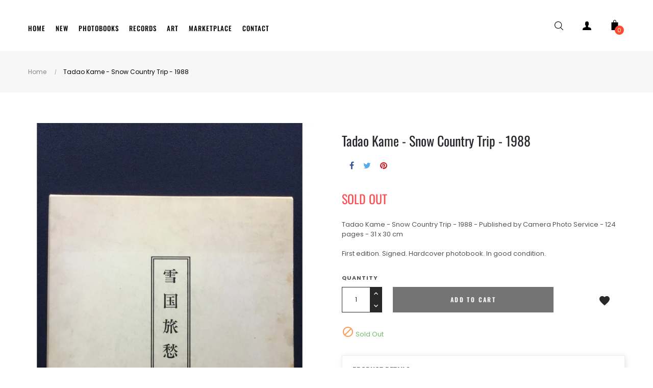

--- FILE ---
content_type: text/html; charset=utf-8
request_url: https://www.bakunen.com/tadao-kame-snow-country-trip-1988.html
body_size: 27856
content:
<!doctype html>
<html lang="en"  class="default" >

  <head>
<meta name="google-site-verification" content="NwdHXGy3eArxI7n0hUUyyhI-TCdY67uGb6-uDsbU4VI" />
    
      <head>
<meta charset="utf-8">

<style>
  html { visibility: hidden; opacity: 0; }
  html.css-ready { visibility: visible; opacity: 1; transition: opacity 0.15s ease-out; }
  #product-details { min-height: 50px; opacity: 1 !important; visibility: visible !important; }

  /* Anti-flash uniquement pendant le chargement � d�sactiv� apr�s 1s */
  #product-details.init {
    min-height: 50px;
    opacity: 1 !important;
    visibility: visible !important;
  }
</style>

<script>
  document.addEventListener('DOMContentLoaded', function () {
    const check = setInterval(function () {
      if (document.querySelector('link[href*="theme-"][rel="stylesheet"]')) {
        document.documentElement.classList.add('css-ready');
        clearInterval(check);
      }
    }, 10);
  });
</script>

<meta http-equiv="x-ua-compatible" content="ie=edge">

  <link rel="canonical" href="https://www.bakunen.com/tadao-kame-snow-country-trip-1988.html">

  <title>Tadao Kame - Snow Country Trip - 1988</title>
  <meta name="description" content="Tadao Kame - Snow Country Trip - 1988 - Published by Camera Photo Service - 124 pages - 31 x 30 cm First edition. Signed. Hardcover photobook. In good condition.">
  <meta name="keywords" content="trip, snow, 1988, country, kame, tadao">
  <meta name="robots" content="index,follow">
  <link rel="canonical" href="https://www.bakunen.com/tadao-kame-snow-country-trip-1988.html">  
      

<meta name="viewport" content="width=device-width, initial-scale=1, viewport-fit=cover">

  <link rel="icon" type="image/png" href="https://www.bakunen.com/img/favicon.ico?1530033476" sizes="32x32">
  <link rel="apple-touch-icon" href="https://www.bakunen.com/img/favicon.ico?1530033476">



<link rel="preload" href="/themes/at_decor/assets/fonts/poppins-v20-latin-regular.woff2" as="font" type="font/woff2" crossorigin>
<link rel="preload" href="/themes/at_decor/assets/fonts/oswald-v53-latin-700.woff2" as="font" type="font/woff2" crossorigin>
<link rel="preload" href="/themes/at_decor/assets/css/fonts.css" as="style" onload="this.onload=null;this.rel='stylesheet'">
<link rel="stylesheet" href="https://use.fontawesome.com/releases/v5.15.4/css/all.css" integrity="sha384-DyZ88mC6Up2uqS4h/KRg7E9eO2r5k5f93" crossorigin="anonymous">
<noscript><link rel="stylesheet" href="/themes/at_decor/assets/css/fonts.css"></noscript>


            <link rel="preload" href="https://www.bakunen.com/themes/at_decor/assets/cache/theme-d16f231252.css" as="style" onload="this.onload=null;this.rel='stylesheet'">
      <noscript><link rel="stylesheet" href="https://www.bakunen.com/themes/at_decor/assets/cache/theme-d16f231252.css"></noscript>
        


<meta property="og:title" content="Tadao Kame - Snow Country Trip - 1988">
<meta property="og:description" content="Tadao Kame - Snow Country Trip - 1988 - Published by Camera Photo Service - 124 pages - 31 x 30 cm First edition. Signed. Hardcover photobook. In good condition.">
<meta property="og:type" content="product">
<meta property="og:url" content="https://www.bakunen.com/tadao-kame-snow-country-trip-1988.html">
<meta property="og:site_name" content="Bakunen - Rare Photobooks, Records, Art Store">
  <meta property="og:image" content="https://www.bakunen.com/7523-large_default/tadao-kame-snow-country-trip-1988.jpg">
  <meta property="og:image:width" content="800">
  <meta property="og:image:height" content="1000">
<meta name="twitter:card" content="summary_large_image">

  <script type="text/javascript" src="https://product-labels-app.zend-apps.com/scripts/prestashop/.js" ></script>


  <script type="text/javascript">
        var LEO_COOKIE_THEME = "AT_DECOR_PANEL_CONFIG";
        var add_cart_error = "An error occurred while processing your request. Please try again";
        var appagebuilderToken = "f8d984061b40958bf2fbac8247e9e8a5";
        var buttonwishlist_title_add = "Add to Wishlist";
        var buttonwishlist_title_remove = "Remove from WishList";
        var enable_dropdown_defaultcart = 1;
        var enable_flycart_effect = 1;
        var enable_notification = 0;
        var height_cart_item = "115";
        var isLogged = false;
        var leo_push = 0;
        var leo_token = "f8d984061b40958bf2fbac8247e9e8a5";
        var lf_is_gen_rtl = false;
        var lql_ajax_url = "https:\/\/www.bakunen.com\/module\/leoquicklogin\/leocustomer";
        var lql_is_gen_rtl = false;
        var lql_module_dir = "\/modules\/leoquicklogin\/";
        var lql_myaccount_url = "https:\/\/www.bakunen.com\/my-account";
        var lql_redirect = "";
        var number_cartitem_display = 3;
        var prestashop = {"cart":{"products":[],"totals":{"total":{"type":"total","label":"Total","amount":0,"value":"\u20ac0.00"},"total_including_tax":{"type":"total","label":"Total (tax incl.)","amount":0,"value":"\u20ac0.00"},"total_excluding_tax":{"type":"total","label":"Total (tax excl.)","amount":0,"value":"\u20ac0.00"}},"subtotals":{"products":{"type":"products","label":"Subtotal","amount":0,"value":"\u20ac0.00"},"discounts":null,"shipping":{"type":"shipping","label":"Shipping","amount":0,"value":""},"tax":null},"products_count":0,"summary_string":"0 items","vouchers":{"allowed":0,"added":[]},"discounts":[],"minimalPurchase":0,"minimalPurchaseRequired":""},"currency":{"id":1,"name":"Euro","iso_code":"EUR","iso_code_num":"978","sign":"\u20ac"},"customer":{"lastname":null,"firstname":null,"email":null,"birthday":null,"newsletter":null,"newsletter_date_add":null,"optin":null,"website":null,"company":null,"siret":null,"ape":null,"is_logged":false,"gender":{"type":null,"name":null},"addresses":[]},"language":{"name":"English (English)","iso_code":"en","locale":"en-US","language_code":"en-us","is_rtl":"0","date_format_lite":"m\/d\/Y","date_format_full":"m\/d\/Y H:i:s","id":4},"page":{"title":"","canonical":"https:\/\/www.bakunen.com\/tadao-kame-snow-country-trip-1988.html","meta":{"title":"Tadao Kame - Snow Country Trip - 1988","description":"Tadao Kame - Snow Country Trip - 1988 - Published by Camera Photo Service - 124 pages - 31 x 30 cm First edition. Signed. Hardcover photobook. In good condition.","keywords":"trip, snow, 1988, country, kame, tadao","robots":"index"},"page_name":"product","body_classes":{"lang-en":true,"lang-rtl":false,"country-FR":true,"currency-EUR":true,"layout-full-width":true,"page-product":true,"tax-display-disabled":true,"product-id-373":true,"product-Tadao Kame - Snow Country Trip - 1988":true,"product-id-category-2":true,"product-id-manufacturer-208":true,"product-id-supplier-0":true,"product-available-for-order":true},"admin_notifications":[]},"shop":{"name":"Bakunen - Rare Photobooks, Records, Art Store","logo":"https:\/\/www.bakunen.com\/img\/Bakunen-logo.jpg","stores_icon":"https:\/\/www.bakunen.com\/img\/logo_stores.png","favicon":"https:\/\/www.bakunen.com\/img\/favicon.ico"},"urls":{"base_url":"https:\/\/www.bakunen.com\/","current_url":"https:\/\/www.bakunen.com\/tadao-kame-snow-country-trip-1988.html","shop_domain_url":"https:\/\/www.bakunen.com","img_ps_url":"https:\/\/www.bakunen.com\/img\/","img_cat_url":"https:\/\/www.bakunen.com\/img\/c\/","img_lang_url":"https:\/\/www.bakunen.com\/img\/l\/","img_prod_url":"https:\/\/www.bakunen.com\/img\/p\/","img_manu_url":"https:\/\/www.bakunen.com\/img\/m\/","img_sup_url":"https:\/\/www.bakunen.com\/img\/su\/","img_ship_url":"https:\/\/www.bakunen.com\/img\/s\/","img_store_url":"https:\/\/www.bakunen.com\/img\/st\/","img_col_url":"https:\/\/www.bakunen.com\/img\/co\/","img_url":"https:\/\/www.bakunen.com\/themes\/at_decor\/assets\/img\/","css_url":"https:\/\/www.bakunen.com\/themes\/at_decor\/assets\/css\/","js_url":"https:\/\/www.bakunen.com\/themes\/at_decor\/assets\/js\/","pic_url":"https:\/\/www.bakunen.com\/upload\/","pages":{"address":"https:\/\/www.bakunen.com\/address","addresses":"https:\/\/www.bakunen.com\/addresses","authentication":"https:\/\/www.bakunen.com\/login","cart":"https:\/\/www.bakunen.com\/cart","category":"https:\/\/www.bakunen.com\/index.php?controller=category","cms":"https:\/\/www.bakunen.com\/index.php?controller=cms","contact":"https:\/\/www.bakunen.com\/contact","discount":"https:\/\/www.bakunen.com\/discount","guest_tracking":"https:\/\/www.bakunen.com\/guest-tracking","history":"https:\/\/www.bakunen.com\/order-history","identity":"https:\/\/www.bakunen.com\/identity","index":"https:\/\/www.bakunen.com\/","my_account":"https:\/\/www.bakunen.com\/my-account","order_confirmation":"https:\/\/www.bakunen.com\/order-confirmation","order_detail":"https:\/\/www.bakunen.com\/index.php?controller=order-detail","order_follow":"https:\/\/www.bakunen.com\/order-follow","order":"https:\/\/www.bakunen.com\/order","order_return":"https:\/\/www.bakunen.com\/index.php?controller=order-return","order_slip":"https:\/\/www.bakunen.com\/credit-slip","pagenotfound":"https:\/\/www.bakunen.com\/page-not-found","password":"https:\/\/www.bakunen.com\/password-recovery","pdf_invoice":"https:\/\/www.bakunen.com\/index.php?controller=pdf-invoice","pdf_order_return":"https:\/\/www.bakunen.com\/index.php?controller=pdf-order-return","pdf_order_slip":"https:\/\/www.bakunen.com\/index.php?controller=pdf-order-slip","prices_drop":"https:\/\/www.bakunen.com\/prices-drop","product":"https:\/\/www.bakunen.com\/index.php?controller=product","search":"https:\/\/www.bakunen.com\/search","sitemap":"https:\/\/www.bakunen.com\/Sitemap","stores":"https:\/\/www.bakunen.com\/stores","supplier":"https:\/\/www.bakunen.com\/supplier","register":"https:\/\/www.bakunen.com\/login?create_account=1","order_login":"https:\/\/www.bakunen.com\/order?login=1"},"alternative_langs":[],"theme_assets":"\/themes\/at_decor\/assets\/","actions":{"logout":"https:\/\/www.bakunen.com\/?mylogout="},"no_picture_image":{"bySize":{"small_default":{"url":"https:\/\/www.bakunen.com\/img\/p\/en-default-small_default.jpg","width":98,"height":123},"cart_default":{"url":"https:\/\/www.bakunen.com\/img\/p\/en-default-cart_default.jpg","width":125,"height":157},"home_default":{"url":"https:\/\/www.bakunen.com\/img\/p\/en-default-home_default.jpg","width":378,"height":472},"medium_default":{"url":"https:\/\/www.bakunen.com\/img\/p\/en-default-medium_default.jpg","width":452,"height":452},"large_default":{"url":"https:\/\/www.bakunen.com\/img\/p\/en-default-large_default.jpg","width":800,"height":1000}},"small":{"url":"https:\/\/www.bakunen.com\/img\/p\/en-default-small_default.jpg","width":98,"height":123},"medium":{"url":"https:\/\/www.bakunen.com\/img\/p\/en-default-home_default.jpg","width":378,"height":472},"large":{"url":"https:\/\/www.bakunen.com\/img\/p\/en-default-large_default.jpg","width":800,"height":1000},"legend":""}},"configuration":{"display_taxes_label":false,"display_prices_tax_incl":false,"is_catalog":false,"show_prices":true,"opt_in":{"partner":false},"quantity_discount":{"type":"discount","label":"Unit discount"},"voucher_enabled":0,"return_enabled":1},"field_required":[],"breadcrumb":{"links":[{"title":"Home","url":"https:\/\/www.bakunen.com\/"},{"title":"Tadao Kame - Snow Country Trip - 1988","url":"https:\/\/www.bakunen.com\/tadao-kame-snow-country-trip-1988.html"}],"count":2},"link":{"protocol_link":"https:\/\/","protocol_content":"https:\/\/"},"time":1769244705,"static_token":"f8d984061b40958bf2fbac8247e9e8a5","token":"d82bce5b48327a7e1058de22003662db","debug":false};
        var psemailsubscription_subscription = "https:\/\/www.bakunen.com\/module\/ps_emailsubscription\/subscription";
        var show_popup = 0;
        var type_dropdown_defaultcart = "dropdown";
        var type_flycart_effect = "fade";
        var width_cart_item = "265";
        var wishlist_add = "The product was successfully added to your wishlist";
        var wishlist_cancel_txt = "Cancel";
        var wishlist_confirm_del_txt = "Delete selected item?";
        var wishlist_del_default_txt = "Cannot delete default wishlist";
        var wishlist_email_txt = "Email";
        var wishlist_loggin_required = "You must be logged in to manage your wishlist";
        var wishlist_ok_txt = "Ok";
        var wishlist_quantity_required = "You must enter a quantity";
        var wishlist_remove = "The product was successfully removed from your wishlist";
        var wishlist_reset_txt = "Reset";
        var wishlist_send_txt = "Send";
        var wishlist_send_wishlist_txt = "Send wishlist";
        var wishlist_url = "https:\/\/www.bakunen.com\/module\/leofeature\/mywishlist";
        var wishlist_viewwishlist = "View your wishlist";
      </script>
<script type="text/javascript">
	var choosefile_text = "Choose file";
	var turnoff_popup_text = "Do not show this popup again";
	
	var size_item_quickview = 113;
	var style_scroll_quickview = 'vertical';
	
	var size_item_page = 113;
	var style_scroll_page = 'horizontal';
	
	var size_item_quickview_attr = 113;	
	var style_scroll_quickview_attr = 'vertical';
	
	var size_item_popup = 113;
	var style_scroll_popup = 'vertical';
</script>
<!-- @file modules\appagebuilder\views\templates\hook\header -->

<script>
	/**
	 * List functions will run when document.ready()
	 */
	var ap_list_functions = [];
	/**
	 * List functions will run when window.load()
	 */
	var ap_list_functions_loaded = [];

	/**
	 * List functions will run when document.ready() for theme
	 */

	var products_list_functions = [];
</script>


<script type='text/javascript'>
	var leoOption = {
		category_qty:0,
		product_list_image:0,
		product_one_img:1,
		productCdown: 0,
		productColor: 0,
		homeWidth: 378,
		homeheight: 472,
	}

	ap_list_functions.push(function(){
		if (typeof $.LeoCustomAjax !== "undefined" && $.isFunction($.LeoCustomAjax)) {
			var leoCustomAjax = new $.LeoCustomAjax();
			leoCustomAjax.processAjax();
		}
	});
</script>
<script type="text/javascript">
	
	var FancyboxI18nClose = "Close";
	var FancyboxI18nNext = "Next";
	var FancyboxI18nPrev = "Previous";
	var current_link = "http://www.bakunen.com/";		
	var currentURL = window.location;
	currentURL = String(currentURL);
	currentURL = currentURL.replace("https://","").replace("http://","").replace("www.","").replace( /#\w*/, "" );
	current_link = current_link.replace("https://","").replace("http://","").replace("www.","");
	var text_warning_select_txt = "Please select One to remove?";
	var text_confirm_remove_txt = "Are you sure to remove footer row?";
	var close_bt_txt = "Close";
	var list_menu = [];
	var list_menu_tmp = {};
	var list_tab = [];
	var isHomeMenu = 0;
	
</script>



<style>
  section.facet { position: absolute !important; left: -9999px !important; width: 1px !important; height: 1px !important; overflow: hidden !important; opacity: 0 !important; pointer-events: none !important; }
  #search_filters_wrapper { position: static !important; left: auto !important; width: auto !important; height: auto !important; overflow: visible !important; opacity: 1 !important; pointer-events: auto !important; }
</style>
<script>
  document.addEventListener("DOMContentLoaded", function() {
    const allowed = /(Availability|Signed|Artist Nationality|Publisher|Label|Period|Cited In)/i;
    function showAllowed() {
      document.querySelectorAll('section.facet').forEach(f => {
        const t = f.querySelector('p.facet-title');
        if (t && allowed.test(t.textContent)) {
          f.style.cssText = 'position:static!important;left:auto!important;width:auto!important;height:auto!important;overflow:visible!important;opacity:1!important;pointer-events:auto!important;';
        }
      });
    }
    showAllowed();
    const obs = new MutationObserver(showAllowed);
    obs.observe(document.getElementById('search_filters_wrapper') || document.body, { childList: true, subtree: true });
  });
</script>

<script>
  document.addEventListener("DOMContentLoaded", function () {
    function u() { if (typeof prestashop !== 'undefined' && prestashop.cart && prestashop.cart.products) $('.cart-products-count').text(prestashop.cart.products.length); }
    u();
    if (typeof prestashop !== 'undefined') prestashop.on('updateCart updatedCart cartUpdated', u);
  });
</script>

<script>
  document.addEventListener("DOMContentLoaded", function() {
    const wait = setInterval(function() {
      if (document.documentElement.classList.contains('css-ready')) {
        clearInterval(wait);

        setTimeout(function() {
          const pd = document.getElementById('product-details');
          if (pd) pd.classList.add('init');   // Active l�anti-flash

          const tab = document.querySelector('#product-details-tab a');
          if (tab) tab.click();
          $('#product-details .collapse').addClass('show');

          if (typeof prestashop !== 'undefined') prestashop.emit('updatedProduct');
          if (window.Leofeature && typeof Leofeature.productDetail === 'function') Leofeature.productDetail();
          if (window.leoProductInfo?.init) leoProductInfo.init();
          if (typeof $.fn.LeoProductDetail !== 'undefined') $('#product-details').LeoProductDetail();

          // D�sactive l�anti-flash apr�s 1 seconde ? l�accord�on fonctionne normalement
          setTimeout(() => {
            if (pd) pd.classList.remove('init');
          }, 1000);

        }, 300);
      }
    }, 30);
  });
</script>

<style>
  body#product #product-details .card-header[aria-expanded="true"] i::before,
  body#product #product-details .card-header[aria-expanded="true"] .fa-minus {
    content: "\f067" !important;
    font-weight: 900 !important;
  }
</style>

<style>
  .product-features .data-sheet dd.value a.feature-link {
    color: inherit !important;
    text-decoration: underline !important;
    transition: color 0.2s ease !important;
    cursor: pointer !important;
  }
  .product-features .data-sheet dd.value a.feature-link:hover {
    color: #dc3545 !important;
  }
</style>

<script>
// 1. On d�sactive les appels AJAX bloquants de LeoFeature & ApPageBuilder au chargement
//    ? on les lance en async apr�s le "load" de la page (l�utilisateur voit d�j� tout)
document.addEventListener('DOMContentLoaded', function() {
  // D�sactive les appels AJAX inutiles au premier chargement
  if (window.Leofeature) {
    window.Leofeature.psajax = false;           // bloque psajax.php
  }
  if (typeof ApPageBuilder !== 'undefined') {
    ApPageBuilder.isAjax = false;               // bloque apajax.php
  }
});

// 2. On relance proprement les fonctions n�cessaires APR�S le rendu complet
window.addEventListener('load', function() {
  setTimeout(function() {
    // On relance juste ce qu�il faut pour que tout fonctionne (reviews, wishlist, etc.)
    if (typeof prestashop !== 'undefined') {
      prestashop.emit('updatedProduct');
    }
    if (window.Leofeature?.productDetail) {
      Leofeature.productDetail();
    }
  }, 500);
});
</script>






</head>    
  <meta property="og:type" content="product">
  <meta property="og:url" content="https://www.bakunen.com/tadao-kame-snow-country-trip-1988.html">
  <meta property="og:title" content="Tadao Kame - Snow Country Trip - 1988">
  <meta property="og:site_name" content="Bakunen - Rare Photobooks, Records, Art Store">
  <meta property="og:description" content="Tadao Kame - Snow Country Trip - 1988 - Published by Camera Photo Service - 124 pages - 31 x 30 cm First edition. Signed. Hardcover photobook. In good condition.">
  <meta property="og:image" content="https://www.bakunen.com/7523-large_default/tadao-kame-snow-country-trip-1988.jpg">

     <script type="application/ld+json">
  {
    "@context": "https://schema.org",
    "@type": "Product",
    "name": "Tadao Kame - Snow Country Trip - 1988",
    "url": "https://www.bakunen.com/tadao-kame-snow-country-trip-1988.html",
    "description": "Tadao Kame - Snow Country Trip - 1988 - Published by Camera Photo Service - 124 pages - 31 x 30 cm   First edition. Signed. Hardcover photobook. In good condition.",
        "image": [
      "https://www.bakunen.com/7523-large_default/tadao-kame-snow-country-trip-1988.jpg",      "https://www.bakunen.com/7531-large_default/tadao-kame-snow-country-trip-1988.jpg",      "https://www.bakunen.com/7524-large_default/tadao-kame-snow-country-trip-1988.jpg",      "https://www.bakunen.com/7526-large_default/tadao-kame-snow-country-trip-1988.jpg",      "https://www.bakunen.com/7525-large_default/tadao-kame-snow-country-trip-1988.jpg",      "https://www.bakunen.com/7527-large_default/tadao-kame-snow-country-trip-1988.jpg",      "https://www.bakunen.com/7528-large_default/tadao-kame-snow-country-trip-1988.jpg",      "https://www.bakunen.com/7529-large_default/tadao-kame-snow-country-trip-1988.jpg",      "https://www.bakunen.com/7530-large_default/tadao-kame-snow-country-trip-1988.jpg",      "https://www.bakunen.com/7532-large_default/tadao-kame-snow-country-trip-1988.jpg",      "https://www.bakunen.com/7533-large_default/tadao-kame-snow-country-trip-1988.jpg",      "https://www.bakunen.com/7534-large_default/tadao-kame-snow-country-trip-1988.jpg",      "https://www.bakunen.com/7535-large_default/tadao-kame-snow-country-trip-1988.jpg",      "https://www.bakunen.com/7536-large_default/tadao-kame-snow-country-trip-1988.jpg",      "https://www.bakunen.com/7537-large_default/tadao-kame-snow-country-trip-1988.jpg",      "https://www.bakunen.com/7538-large_default/tadao-kame-snow-country-trip-1988.jpg",      "https://www.bakunen.com/7539-large_default/tadao-kame-snow-country-trip-1988.jpg",      "https://www.bakunen.com/7540-large_default/tadao-kame-snow-country-trip-1988.jpg",      "https://www.bakunen.com/7541-large_default/tadao-kame-snow-country-trip-1988.jpg",      "https://www.bakunen.com/7542-large_default/tadao-kame-snow-country-trip-1988.jpg",      "https://www.bakunen.com/7543-large_default/tadao-kame-snow-country-trip-1988.jpg",      "https://www.bakunen.com/7544-large_default/tadao-kame-snow-country-trip-1988.jpg",      "https://www.bakunen.com/7545-large_default/tadao-kame-snow-country-trip-1988.jpg",      "https://www.bakunen.com/7546-large_default/tadao-kame-snow-country-trip-1988.jpg",      "https://www.bakunen.com/7547-large_default/tadao-kame-snow-country-trip-1988.jpg",      "https://www.bakunen.com/7548-large_default/tadao-kame-snow-country-trip-1988.jpg",      "https://www.bakunen.com/7549-large_default/tadao-kame-snow-country-trip-1988.jpg",      "https://www.bakunen.com/7550-large_default/tadao-kame-snow-country-trip-1988.jpg",      "https://www.bakunen.com/7551-large_default/tadao-kame-snow-country-trip-1988.jpg",      "https://www.bakunen.com/7552-large_default/tadao-kame-snow-country-trip-1988.jpg",      "https://www.bakunen.com/7553-large_default/tadao-kame-snow-country-trip-1988.jpg",      "https://www.bakunen.com/7554-large_default/tadao-kame-snow-country-trip-1988.jpg",      "https://www.bakunen.com/7555-large_default/tadao-kame-snow-country-trip-1988.jpg",      "https://www.bakunen.com/7556-large_default/tadao-kame-snow-country-trip-1988.jpg",      "https://www.bakunen.com/7557-large_default/tadao-kame-snow-country-trip-1988.jpg",      "https://www.bakunen.com/7559-large_default/tadao-kame-snow-country-trip-1988.jpg",      "https://www.bakunen.com/7558-large_default/tadao-kame-snow-country-trip-1988.jpg",      "https://www.bakunen.com/7560-large_default/tadao-kame-snow-country-trip-1988.jpg",      "https://www.bakunen.com/7561-large_default/tadao-kame-snow-country-trip-1988.jpg",      "https://www.bakunen.com/7562-large_default/tadao-kame-snow-country-trip-1988.jpg",      "https://www.bakunen.com/7563-large_default/tadao-kame-snow-country-trip-1988.jpg",      "https://www.bakunen.com/7564-large_default/tadao-kame-snow-country-trip-1988.jpg",      "https://www.bakunen.com/7565-large_default/tadao-kame-snow-country-trip-1988.jpg",      "https://www.bakunen.com/7566-large_default/tadao-kame-snow-country-trip-1988.jpg",      "https://www.bakunen.com/7567-large_default/tadao-kame-snow-country-trip-1988.jpg",      "https://www.bakunen.com/7568-large_default/tadao-kame-snow-country-trip-1988.jpg",      "https://www.bakunen.com/7569-large_default/tadao-kame-snow-country-trip-1988.jpg"  ],    "offers": {
      "@type": "Offer",
      "url": "https://www.bakunen.com/tadao-kame-snow-country-trip-1988.html",
      "priceCurrency": "EUR",
      "price": 140,
      "availability": "https://schema.org/OutOfStock",
      "seller": {
        "@type": "Organization",
        "name": "Bakunen - Rare Photobooks, Records, Art Store"
      }
    }
  }
  </script>

  </head>

  <body id="product" class="lang-en country-fr currency-eur layout-full-width page-product tax-display-disabled product-id-373 product-tadao-kame-snow-country-trip-1988 product-id-category-2 product-id-manufacturer-208 product-id-supplier-0 product-available-for-order fullwidth">

    
      
    

    <main id="page">
      
              
      <header id="header">
        <div class="header-container">
          
            

  <div class="header-banner">
          <div class="container">
              <div class="inner"></div>
          </div>
        </div>



  <nav class="header-nav">
    <div class="topnav">
              <div class="inner"></div>
          </div>
    <div class="bottomnav">
              <div class="inner"></div>
          </div>
  </nav>



  <div class="header-top">
              <div class="container">
              <div class="inner"><!-- @file modules\appagebuilder\views\templates\hook\ApRow -->
    <div        class="row box-htop ApRow  has-bg bg-boxed"
                            style="background: no-repeat;"        data-bg_data=" no-repeat"        >
                                            <!-- @file modules\appagebuilder\views\templates\hook\ApColumn -->
<div    class="col-xl-4 col-lg-4 col-md-12 col-sm-12 col-xs-12 col-sp-12 col-menu ApColumn "
	    >
                    <!-- @file modules\appagebuilder\views\templates\hook\ApGenCode -->

	                

    </div><!-- @file modules\appagebuilder\views\templates\hook\ApColumn -->
<div    class="col-xl-4 col-lg-4 col-md-2 col-sm-2 col-xs-2 col-sp-2 col-logo ApColumn "
	    >
                    <!-- @file modules\appagebuilder\views\templates\hook\ApSlideShow -->
<div id="memgamenu-form_4616937693551079" class="ApMegamenu">
			    
                <nav data-megamenu-id="4616937693551079" class="leo-megamenu cavas_menu navbar navbar-default enable-canvas " role="navigation">
                            <!-- Brand and toggle get grouped for better mobile display -->
                            <div class="navbar-header">
                                    <button type="button" class="navbar-toggler hidden-lg-up" data-toggle="collapse" data-target=".megamenu-off-canvas-4616937693551079">
                                            <span class="sr-only">Toggle navigation</span>
                                            &#9776;
                                            <!--
                                            <span class="icon-bar"></span>
                                            <span class="icon-bar"></span>
                                            <span class="icon-bar"></span>
                                            -->
                                    </button>
                            </div>
                            <!-- Collect the nav links, forms, and other content for toggling -->
                                                        <div class="leo-top-menu collapse navbar-toggleable-md megamenu-off-canvas megamenu-off-canvas-4616937693551079"><ul class="nav navbar-nav megamenu horizontal"><li data-menu-type="url" class="nav-item  " >
    <a class="nav-link has-category" href="https://www.bakunen.com" target="_self">
                    
                    <span class="menu-title">Home</span>
                                    </a>
</li><li data-menu-type="category" class="nav-item  " >
    <a class="nav-link has-category" href="https://www.bakunen.com/new-arrivals/" target="_self">
                    
                    <span class="menu-title">New</span>
                                    </a>
</li><li data-menu-type="category" class="nav-item  " >
    <a class="nav-link has-category" href="https://www.bakunen.com/photo/" target="_self">
                    
                    <span class="menu-title">Photobooks</span>
                                    </a>
</li><li data-menu-type="category" class="nav-item  " >
    <a class="nav-link has-category" href="https://www.bakunen.com/records/" target="_self">
                    
                    <span class="menu-title">Records</span>
                                    </a>
</li><li data-menu-type="category" class="nav-item  " >
    <a class="nav-link has-category" href="https://www.bakunen.com/art/" target="_self">
                    
                    <span class="menu-title">Art</span>
                                    </a>
</li><li data-menu-type="category" class="nav-item  " >
    <a class="nav-link has-category" href="https://www.bakunen.com/marketplace/" target="_self">
                    
                    <span class="menu-title">Marketplace</span>
                                    </a>
</li><li data-menu-type="controller" class="nav-item  " >
    <a class="nav-link has-category" href="https://www.bakunen.com/contact" target="_self">
                    
                    <span class="menu-title">Contact</span>
                                    </a>
</li></ul></div>
            </nav>
            <script type="text/javascript">
            // <![CDATA[				
                            // var type="horizontal";
                            // checkActiveLink();
                            // checkTarget();
                            list_menu_tmp.id = '4616937693551079';
                            list_menu_tmp.type = 'horizontal';
            // ]]>
            
                                						
                                    // offCanvas();
                                    // var show_cavas = 1;
                                    // console.log('testaaa');
                                    // console.log(show_cavas);
                                    list_menu_tmp.show_cavas =1;

                    
                                        
                    list_menu_tmp.list_tab = list_tab;
                    list_menu.push(list_menu_tmp);
                    list_menu_tmp = {};	
                    list_tab = {};
                    
            </script>
    
	</div>

    </div><!-- @file modules\appagebuilder\views\templates\hook\ApColumn -->
<div    class="col-xl-4 col-lg-4 col-md-10 col-sm-10 col-xs-10 col-sp-10 col-info ApColumn "
	    >
                    <!-- @file modules\appagebuilder\views\templates\hook\ApModule -->
<!-- Block search module TOP -->
<div id="search_widget" class="search-widget js-dropdown popup-over" data-search-controller-url="//www.bakunen.com/search"> 



	<a href="javascript:void(0)" data-toggle="dropdown" class="float-xs-right popup-title">
    	<svg version="1.1" xmlns="http://www.w3.org/2000/svg" xmlns:xlink="http://www.w3.org/1999/xlink" x="0px" y="0px" width="17px" height="17px" viewBox="0 0 612.01 612.01" style="enable-background:new 0 0 612.01 612.01;" xml:space="preserve"><g><g><g><path d="M606.209,578.714L448.198,423.228C489.576,378.272,515,318.817,515,253.393C514.98,113.439,399.704,0,257.493,0
			C115.282,0,0.006,113.439,0.006,253.393s115.276,253.393,257.487,253.393c61.445,0,117.801-21.253,162.068-56.586
			l158.624,156.099c7.729,7.614,20.277,7.614,28.006,0C613.938,598.686,613.938,586.328,606.209,578.714z M257.493,467.8
			c-120.326,0-217.869-95.993-217.869-214.407S137.167,38.986,257.493,38.986c120.327,0,217.869,95.993,217.869,214.407
			S377.82,467.8,257.493,467.8z"></path></g></g></g>
		</svg>
		<i class="material-icons">&#xE5CD;</i>
	</a>



	<form method="get" action="//www.bakunen.com/search" class="popup-content dropdown-menu" id="search_form">
		<div class="search-inner">
			<input type="hidden" name="controller" value="search">
			<input type="text" name="s" value="" placeholder="Search our catalog" aria-label="Search">
			<button type="submit">
				<i class="icon-magnifier icons"></i>
			</button>
		</div>
	</form>
</div>
<!-- /Block search module TOP -->
<!-- @file modules\appagebuilder\views\templates\hook\ApQuicklogin.tpl -->
<div class="ApQuicklogin hidden">
			                    <button type="button" 
        class="leo-quicklogin-nav leo-quicklogin btn" 
        data-enable-sociallogin="enable" 
        data-type="popup" 
        data-layout="login"
                title="Quick Login">
    <i class="material-icons">&#xE851;</i>
    <span class="hidden-sm-down">Quick Login</span>
</button>            	</div>
<!-- @file modules\appagebuilder\views\templates\hook\ApModule -->
<div class="userinfo-selector links dropdown js-dropdown popup-over">
  <a href='https://www.bakunen.com/login' data-toggle="dropdown" class="popup-title" title="Account">
    <i>
      <svg version="1.1" aria-hidden="true" focusable="false" role="presentation" viewBox="0 0 485.211 485.21" class="icon icon-u"><g><path d="M394.235,333.585h-30.327c-33.495,0-60.653-27.158-60.653-60.654v-19.484c13.418-15.948,23.042-34.812,29.024-54.745c0.621-3.36,3.855-5.02,6.012-7.33c11.611-11.609,13.894-31.2,5.185-45.149c-1.186-2.117-3.322-3.953-3.201-6.576c0-17.784,0.089-35.596-0.023-53.366c-0.476-21.455-6.608-43.773-21.65-59.66c-12.144-12.836-28.819-20.479-46.022-23.75c-21.739-4.147-44.482-3.937-66.013,1.54c-18.659,4.709-36.189,15.637-47.028,31.836c-9.598,14.083-13.803,31.183-14.513,48.036c-0.266,18.094-0.061,36.233-0.116,54.371c0.413,3.631-2.667,6.088-4.058,9.094c-8.203,14.881-4.592,35.155,8.589,45.978c3.344,2.308,3.97,6.515,5.181,10.142c5.748,17.917,15.282,34.487,27.335,48.925v20.138c0,33.496-27.157,60.654-60.651,60.654H90.978c0,0-54.964,15.158-90.978,90.975v30.327c0,16.759,13.564,30.321,30.327,30.321h424.562c16.759,0,30.322-13.562,30.322-30.321V424.56C449.199,348.749,394.235,333.585,394.235,333.585z"></path></g><g></g><g></g><g></g><g></g><g></g><g></g><g></g><g></g><g></g><g></g><g></g><g></g><g></g><g></g><g></g></svg>
    </i>
 </a>
  <ul class="popup-content dropdown-menu user-info">
          <li>
        <a
          class="signin leo-quicklogin"
          data-enable-sociallogin="enable"
          data-type="popup"
          data-layout="login"
          href="javascript:void(0)"
          title="Log in to your customer account"
          rel="nofollow"
        >
          <span>Sign in</span>
        </a>
      </li>
            
		<li>
      <a
        class="ap-btn-wishlist "
        href="//www.bakunen.com/module/leofeature/mywishlist"
        title="Wishlist"
        rel="nofollow"
      >
        <span>Wishlist</span>
		(<span class="ap-total-wishlist ap-total"></span>)
      </a>
    </li>
		  </ul>
</div><!-- @file modules\appagebuilder\views\templates\hook\ApModule -->
<div id="cart-block">
  <div class="blockcart cart-preview inactive" data-refresh-url="//www.bakunen.com/module/ps_shoppingcart/ajax">
    <div class="header">
              <i>
          <svg version="1.1" xmlns="http://www.w3.org/2000/svg" xmlns:xlink="http://www.w3.org/1999/xlink" x="0px" y="0px" viewBox="0 0 279 279" style="enable-background:new 0 0 279 279;" xml:space="preserve"><path d="M222.333,66H179.5V39.67C179.5,17.521,161.812,0,139.663,0h-0.66C116.854,0,98.5,17.521,98.5,39.67V66H57.333c-4.142,0-7.833,3.358-7.833,7.5v198c0,4.142,3.691,7.5,7.833,7.5h165c4.142,0,7.167-3.358,7.167-7.5v-198C229.5,69.358,226.475,66,222.333,66z M113.5,39.67c0-13.879,11.624-24.67,25.503-24.67h0.66c13.879,0,24.837,10.791,24.837,24.67V66h-51V39.67z"></path><g></g><g></g><g></g><g></g><g></g><g></g><g></g><g></g><g></g><g></g><g></g><g></g><g></g><g></g><g></g></svg>
        </i>
        
        <span class="cart-products-count">0</span>

          </div>
  </div>
</div>
<!-- @file modules\appagebuilder\views\templates\hook\ApModule -->
<!-- @file modules\appagebuilder\views\templates\hook\ApQuicklogin.tpl -->
<div class="ApQuicklogin hidden">
			                    <button type="button" 
        class="leo-quicklogin-nav leo-quicklogin btn" 
        data-enable-sociallogin="enable" 
        data-type="popup" 
        data-layout="login"
                title="Quick Login">
    <i class="material-icons">&#xE851;</i>
    <span class="hidden-sm-down">Quick Login</span>
</button>            	</div>

    </div>            </div>
</div>
                  </div>
          </div>
  
          
        </div>
      </header>
      
        
<aside id="notifications">
  <div class="container">
    
    
    
      </div>
</aside>
      
      <section id="wrapper">
       
              <div class="container">
                
            <nav data-depth="2" class="breadcrumb hidden-sm-down">
  <div class="bearumn-inner">
  <ol itemscope itemtype="http://schema.org/BreadcrumbList">
    
              
          <li itemprop="itemListElement" itemscope itemtype="http://schema.org/ListItem">
            <a itemprop="item" href="https://www.bakunen.com/">
              <span itemprop="name">Home</span>
            </a>
            <meta itemprop="position" content="1">
          </li>
        
              
          <li itemprop="itemListElement" itemscope itemtype="http://schema.org/ListItem">
            <a itemprop="item" href="https://www.bakunen.com/tadao-kame-snow-country-trip-1988.html">
              <span itemprop="name">Tadao Kame - Snow Country Trip - 1988</span>
            </a>
            <meta itemprop="position" content="2">
          </li>
        
          
    </ol>
  </div>
</nav>
          
          <div class="row">
            

            
  <div id="content-wrapper" class="col-lg-12 col-xs-12">
    
    
      
<section id="main" class="product-detail product-image-no-thumbs product-image-thumbs product-thumbs-bottom"><div class="row product-container"><div class="col-form_id-form_9367402777406408 col-md-6 col-lg-6 col-xl-6 col-sm-12 col-xs-12 col-sp-12">
  <section class="page-content" id="content" data-templateview="bottom" data-numberimage="5" data-numberimage1200="5" data-numberimage992="4" data-numberimage768="3" data-numberimage576="3" data-numberimage480="2" data-numberimage360="2" data-templatemodal="0" data-templatezoomtype="in_scrooll" data-zoomposition="right" data-zoomwindowwidth="400" data-zoomwindowheight="400">
    
      <div class="images-container">
        

          
            <div class="product-cover">






              <img id="zoom_product" data-type-zoom="" class="js-qv-product-cover img-fluid" src="https://www.bakunen.com/7523-large_default/tadao-kame-snow-country-trip-1988.jpg" alt=" " title=" " itemprop="image">
            </div>
          



          
            <div id="thumb-gallery" class="product-thumb-images">
                              <div class="thumb-container  active ">

  

    
        <a href="https://www.bakunen.com/7523-large_default/tadao-kame-snow-country-trip-1988.jpg" data-image="https://www.bakunen.com/7523-large_default/tadao-kame-snow-country-trip-1988.jpg" data-zoom-image="https://www.bakunen.com/7523-large_default/tadao-kame-snow-country-trip-1988.jpg">



          <img
            class="thumb js-thumb  selected "
            data-image-medium-src="https://www.bakunen.com/7523-medium_default/tadao-kame-snow-country-trip-1988.jpg"
            data-image-large-src="https://www.bakunen.com/7523-large_default/tadao-kame-snow-country-trip-1988.jpg"
            src="https://www.bakunen.com/7523-home_default/tadao-kame-snow-country-trip-1988.jpg"
            alt=" "
            title=" "
            itemprop="image"
          >
        </a>
      </div>
                    <div class="thumb-container ">

  

    
        <a href="https://www.bakunen.com/7531-large_default/tadao-kame-snow-country-trip-1988.jpg" data-image="https://www.bakunen.com/7531-large_default/tadao-kame-snow-country-trip-1988.jpg" data-zoom-image="https://www.bakunen.com/7531-large_default/tadao-kame-snow-country-trip-1988.jpg">



          <img
            class="thumb js-thumb "
            data-image-medium-src="https://www.bakunen.com/7531-medium_default/tadao-kame-snow-country-trip-1988.jpg"
            data-image-large-src="https://www.bakunen.com/7531-large_default/tadao-kame-snow-country-trip-1988.jpg"
            src="https://www.bakunen.com/7531-home_default/tadao-kame-snow-country-trip-1988.jpg"
            alt=" "
            title=" "
            itemprop="image"
          >
        </a>
      </div>
                    <div class="thumb-container ">

  

    
        <a href="https://www.bakunen.com/7524-large_default/tadao-kame-snow-country-trip-1988.jpg" data-image="https://www.bakunen.com/7524-large_default/tadao-kame-snow-country-trip-1988.jpg" data-zoom-image="https://www.bakunen.com/7524-large_default/tadao-kame-snow-country-trip-1988.jpg">



          <img
            class="thumb js-thumb "
            data-image-medium-src="https://www.bakunen.com/7524-medium_default/tadao-kame-snow-country-trip-1988.jpg"
            data-image-large-src="https://www.bakunen.com/7524-large_default/tadao-kame-snow-country-trip-1988.jpg"
            src="https://www.bakunen.com/7524-home_default/tadao-kame-snow-country-trip-1988.jpg"
            alt=" "
            title=" "
            itemprop="image"
          >
        </a>
      </div>
                    <div class="thumb-container ">

  

    
        <a href="https://www.bakunen.com/7526-large_default/tadao-kame-snow-country-trip-1988.jpg" data-image="https://www.bakunen.com/7526-large_default/tadao-kame-snow-country-trip-1988.jpg" data-zoom-image="https://www.bakunen.com/7526-large_default/tadao-kame-snow-country-trip-1988.jpg">



          <img
            class="thumb js-thumb "
            data-image-medium-src="https://www.bakunen.com/7526-medium_default/tadao-kame-snow-country-trip-1988.jpg"
            data-image-large-src="https://www.bakunen.com/7526-large_default/tadao-kame-snow-country-trip-1988.jpg"
            src="https://www.bakunen.com/7526-home_default/tadao-kame-snow-country-trip-1988.jpg"
            alt=" "
            title=" "
            itemprop="image"
          >
        </a>
      </div>
                    <div class="thumb-container ">

  

    
        <a href="https://www.bakunen.com/7525-large_default/tadao-kame-snow-country-trip-1988.jpg" data-image="https://www.bakunen.com/7525-large_default/tadao-kame-snow-country-trip-1988.jpg" data-zoom-image="https://www.bakunen.com/7525-large_default/tadao-kame-snow-country-trip-1988.jpg">



          <img
            class="thumb js-thumb "
            data-image-medium-src="https://www.bakunen.com/7525-medium_default/tadao-kame-snow-country-trip-1988.jpg"
            data-image-large-src="https://www.bakunen.com/7525-large_default/tadao-kame-snow-country-trip-1988.jpg"
            src="https://www.bakunen.com/7525-home_default/tadao-kame-snow-country-trip-1988.jpg"
            alt=" "
            title=" "
            itemprop="image"
          >
        </a>
      </div>
                    <div class="thumb-container ">

  

    
        <a href="https://www.bakunen.com/7527-large_default/tadao-kame-snow-country-trip-1988.jpg" data-image="https://www.bakunen.com/7527-large_default/tadao-kame-snow-country-trip-1988.jpg" data-zoom-image="https://www.bakunen.com/7527-large_default/tadao-kame-snow-country-trip-1988.jpg">



          <img
            class="thumb js-thumb "
            data-image-medium-src="https://www.bakunen.com/7527-medium_default/tadao-kame-snow-country-trip-1988.jpg"
            data-image-large-src="https://www.bakunen.com/7527-large_default/tadao-kame-snow-country-trip-1988.jpg"
            src="https://www.bakunen.com/7527-home_default/tadao-kame-snow-country-trip-1988.jpg"
            alt=" "
            title=" "
            itemprop="image"
          >
        </a>
      </div>
                    <div class="thumb-container ">

  

    
        <a href="https://www.bakunen.com/7528-large_default/tadao-kame-snow-country-trip-1988.jpg" data-image="https://www.bakunen.com/7528-large_default/tadao-kame-snow-country-trip-1988.jpg" data-zoom-image="https://www.bakunen.com/7528-large_default/tadao-kame-snow-country-trip-1988.jpg">



          <img
            class="thumb js-thumb "
            data-image-medium-src="https://www.bakunen.com/7528-medium_default/tadao-kame-snow-country-trip-1988.jpg"
            data-image-large-src="https://www.bakunen.com/7528-large_default/tadao-kame-snow-country-trip-1988.jpg"
            src="https://www.bakunen.com/7528-home_default/tadao-kame-snow-country-trip-1988.jpg"
            alt=" "
            title=" "
            itemprop="image"
          >
        </a>
      </div>
                    <div class="thumb-container ">

  

    
        <a href="https://www.bakunen.com/7529-large_default/tadao-kame-snow-country-trip-1988.jpg" data-image="https://www.bakunen.com/7529-large_default/tadao-kame-snow-country-trip-1988.jpg" data-zoom-image="https://www.bakunen.com/7529-large_default/tadao-kame-snow-country-trip-1988.jpg">



          <img
            class="thumb js-thumb "
            data-image-medium-src="https://www.bakunen.com/7529-medium_default/tadao-kame-snow-country-trip-1988.jpg"
            data-image-large-src="https://www.bakunen.com/7529-large_default/tadao-kame-snow-country-trip-1988.jpg"
            src="https://www.bakunen.com/7529-home_default/tadao-kame-snow-country-trip-1988.jpg"
            alt=" "
            title=" "
            itemprop="image"
          >
        </a>
      </div>
                    <div class="thumb-container ">

  

    
        <a href="https://www.bakunen.com/7530-large_default/tadao-kame-snow-country-trip-1988.jpg" data-image="https://www.bakunen.com/7530-large_default/tadao-kame-snow-country-trip-1988.jpg" data-zoom-image="https://www.bakunen.com/7530-large_default/tadao-kame-snow-country-trip-1988.jpg">



          <img
            class="thumb js-thumb "
            data-image-medium-src="https://www.bakunen.com/7530-medium_default/tadao-kame-snow-country-trip-1988.jpg"
            data-image-large-src="https://www.bakunen.com/7530-large_default/tadao-kame-snow-country-trip-1988.jpg"
            src="https://www.bakunen.com/7530-home_default/tadao-kame-snow-country-trip-1988.jpg"
            alt=" "
            title=" "
            itemprop="image"
          >
        </a>
      </div>
                    <div class="thumb-container ">

  

    
        <a href="https://www.bakunen.com/7532-large_default/tadao-kame-snow-country-trip-1988.jpg" data-image="https://www.bakunen.com/7532-large_default/tadao-kame-snow-country-trip-1988.jpg" data-zoom-image="https://www.bakunen.com/7532-large_default/tadao-kame-snow-country-trip-1988.jpg">



          <img
            class="thumb js-thumb "
            data-image-medium-src="https://www.bakunen.com/7532-medium_default/tadao-kame-snow-country-trip-1988.jpg"
            data-image-large-src="https://www.bakunen.com/7532-large_default/tadao-kame-snow-country-trip-1988.jpg"
            src="https://www.bakunen.com/7532-home_default/tadao-kame-snow-country-trip-1988.jpg"
            alt=" "
            title=" "
            itemprop="image"
          >
        </a>
      </div>
                    <div class="thumb-container ">

  

    
        <a href="https://www.bakunen.com/7533-large_default/tadao-kame-snow-country-trip-1988.jpg" data-image="https://www.bakunen.com/7533-large_default/tadao-kame-snow-country-trip-1988.jpg" data-zoom-image="https://www.bakunen.com/7533-large_default/tadao-kame-snow-country-trip-1988.jpg">



          <img
            class="thumb js-thumb "
            data-image-medium-src="https://www.bakunen.com/7533-medium_default/tadao-kame-snow-country-trip-1988.jpg"
            data-image-large-src="https://www.bakunen.com/7533-large_default/tadao-kame-snow-country-trip-1988.jpg"
            src="https://www.bakunen.com/7533-home_default/tadao-kame-snow-country-trip-1988.jpg"
            alt=" "
            title=" "
            itemprop="image"
          >
        </a>
      </div>
                    <div class="thumb-container ">

  

    
        <a href="https://www.bakunen.com/7534-large_default/tadao-kame-snow-country-trip-1988.jpg" data-image="https://www.bakunen.com/7534-large_default/tadao-kame-snow-country-trip-1988.jpg" data-zoom-image="https://www.bakunen.com/7534-large_default/tadao-kame-snow-country-trip-1988.jpg">



          <img
            class="thumb js-thumb "
            data-image-medium-src="https://www.bakunen.com/7534-medium_default/tadao-kame-snow-country-trip-1988.jpg"
            data-image-large-src="https://www.bakunen.com/7534-large_default/tadao-kame-snow-country-trip-1988.jpg"
            src="https://www.bakunen.com/7534-home_default/tadao-kame-snow-country-trip-1988.jpg"
            alt=" "
            title=" "
            itemprop="image"
          >
        </a>
      </div>
                    <div class="thumb-container ">

  

    
        <a href="https://www.bakunen.com/7535-large_default/tadao-kame-snow-country-trip-1988.jpg" data-image="https://www.bakunen.com/7535-large_default/tadao-kame-snow-country-trip-1988.jpg" data-zoom-image="https://www.bakunen.com/7535-large_default/tadao-kame-snow-country-trip-1988.jpg">



          <img
            class="thumb js-thumb "
            data-image-medium-src="https://www.bakunen.com/7535-medium_default/tadao-kame-snow-country-trip-1988.jpg"
            data-image-large-src="https://www.bakunen.com/7535-large_default/tadao-kame-snow-country-trip-1988.jpg"
            src="https://www.bakunen.com/7535-home_default/tadao-kame-snow-country-trip-1988.jpg"
            alt=" "
            title=" "
            itemprop="image"
          >
        </a>
      </div>
                    <div class="thumb-container ">

  

    
        <a href="https://www.bakunen.com/7536-large_default/tadao-kame-snow-country-trip-1988.jpg" data-image="https://www.bakunen.com/7536-large_default/tadao-kame-snow-country-trip-1988.jpg" data-zoom-image="https://www.bakunen.com/7536-large_default/tadao-kame-snow-country-trip-1988.jpg">



          <img
            class="thumb js-thumb "
            data-image-medium-src="https://www.bakunen.com/7536-medium_default/tadao-kame-snow-country-trip-1988.jpg"
            data-image-large-src="https://www.bakunen.com/7536-large_default/tadao-kame-snow-country-trip-1988.jpg"
            src="https://www.bakunen.com/7536-home_default/tadao-kame-snow-country-trip-1988.jpg"
            alt=" "
            title=" "
            itemprop="image"
          >
        </a>
      </div>
                    <div class="thumb-container ">

  

    
        <a href="https://www.bakunen.com/7537-large_default/tadao-kame-snow-country-trip-1988.jpg" data-image="https://www.bakunen.com/7537-large_default/tadao-kame-snow-country-trip-1988.jpg" data-zoom-image="https://www.bakunen.com/7537-large_default/tadao-kame-snow-country-trip-1988.jpg">



          <img
            class="thumb js-thumb "
            data-image-medium-src="https://www.bakunen.com/7537-medium_default/tadao-kame-snow-country-trip-1988.jpg"
            data-image-large-src="https://www.bakunen.com/7537-large_default/tadao-kame-snow-country-trip-1988.jpg"
            src="https://www.bakunen.com/7537-home_default/tadao-kame-snow-country-trip-1988.jpg"
            alt=" "
            title=" "
            itemprop="image"
          >
        </a>
      </div>
                    <div class="thumb-container ">

  

    
        <a href="https://www.bakunen.com/7538-large_default/tadao-kame-snow-country-trip-1988.jpg" data-image="https://www.bakunen.com/7538-large_default/tadao-kame-snow-country-trip-1988.jpg" data-zoom-image="https://www.bakunen.com/7538-large_default/tadao-kame-snow-country-trip-1988.jpg">



          <img
            class="thumb js-thumb "
            data-image-medium-src="https://www.bakunen.com/7538-medium_default/tadao-kame-snow-country-trip-1988.jpg"
            data-image-large-src="https://www.bakunen.com/7538-large_default/tadao-kame-snow-country-trip-1988.jpg"
            src="https://www.bakunen.com/7538-home_default/tadao-kame-snow-country-trip-1988.jpg"
            alt=" "
            title=" "
            itemprop="image"
          >
        </a>
      </div>
                    <div class="thumb-container ">

  

    
        <a href="https://www.bakunen.com/7539-large_default/tadao-kame-snow-country-trip-1988.jpg" data-image="https://www.bakunen.com/7539-large_default/tadao-kame-snow-country-trip-1988.jpg" data-zoom-image="https://www.bakunen.com/7539-large_default/tadao-kame-snow-country-trip-1988.jpg">



          <img
            class="thumb js-thumb "
            data-image-medium-src="https://www.bakunen.com/7539-medium_default/tadao-kame-snow-country-trip-1988.jpg"
            data-image-large-src="https://www.bakunen.com/7539-large_default/tadao-kame-snow-country-trip-1988.jpg"
            src="https://www.bakunen.com/7539-home_default/tadao-kame-snow-country-trip-1988.jpg"
            alt=" "
            title=" "
            itemprop="image"
          >
        </a>
      </div>
                    <div class="thumb-container ">

  

    
        <a href="https://www.bakunen.com/7540-large_default/tadao-kame-snow-country-trip-1988.jpg" data-image="https://www.bakunen.com/7540-large_default/tadao-kame-snow-country-trip-1988.jpg" data-zoom-image="https://www.bakunen.com/7540-large_default/tadao-kame-snow-country-trip-1988.jpg">



          <img
            class="thumb js-thumb "
            data-image-medium-src="https://www.bakunen.com/7540-medium_default/tadao-kame-snow-country-trip-1988.jpg"
            data-image-large-src="https://www.bakunen.com/7540-large_default/tadao-kame-snow-country-trip-1988.jpg"
            src="https://www.bakunen.com/7540-home_default/tadao-kame-snow-country-trip-1988.jpg"
            alt=" "
            title=" "
            itemprop="image"
          >
        </a>
      </div>
                    <div class="thumb-container ">

  

    
        <a href="https://www.bakunen.com/7541-large_default/tadao-kame-snow-country-trip-1988.jpg" data-image="https://www.bakunen.com/7541-large_default/tadao-kame-snow-country-trip-1988.jpg" data-zoom-image="https://www.bakunen.com/7541-large_default/tadao-kame-snow-country-trip-1988.jpg">



          <img
            class="thumb js-thumb "
            data-image-medium-src="https://www.bakunen.com/7541-medium_default/tadao-kame-snow-country-trip-1988.jpg"
            data-image-large-src="https://www.bakunen.com/7541-large_default/tadao-kame-snow-country-trip-1988.jpg"
            src="https://www.bakunen.com/7541-home_default/tadao-kame-snow-country-trip-1988.jpg"
            alt=" "
            title=" "
            itemprop="image"
          >
        </a>
      </div>
                    <div class="thumb-container ">

  

    
        <a href="https://www.bakunen.com/7542-large_default/tadao-kame-snow-country-trip-1988.jpg" data-image="https://www.bakunen.com/7542-large_default/tadao-kame-snow-country-trip-1988.jpg" data-zoom-image="https://www.bakunen.com/7542-large_default/tadao-kame-snow-country-trip-1988.jpg">



          <img
            class="thumb js-thumb "
            data-image-medium-src="https://www.bakunen.com/7542-medium_default/tadao-kame-snow-country-trip-1988.jpg"
            data-image-large-src="https://www.bakunen.com/7542-large_default/tadao-kame-snow-country-trip-1988.jpg"
            src="https://www.bakunen.com/7542-home_default/tadao-kame-snow-country-trip-1988.jpg"
            alt=" "
            title=" "
            itemprop="image"
          >
        </a>
      </div>
                    <div class="thumb-container ">

  

    
        <a href="https://www.bakunen.com/7543-large_default/tadao-kame-snow-country-trip-1988.jpg" data-image="https://www.bakunen.com/7543-large_default/tadao-kame-snow-country-trip-1988.jpg" data-zoom-image="https://www.bakunen.com/7543-large_default/tadao-kame-snow-country-trip-1988.jpg">



          <img
            class="thumb js-thumb "
            data-image-medium-src="https://www.bakunen.com/7543-medium_default/tadao-kame-snow-country-trip-1988.jpg"
            data-image-large-src="https://www.bakunen.com/7543-large_default/tadao-kame-snow-country-trip-1988.jpg"
            src="https://www.bakunen.com/7543-home_default/tadao-kame-snow-country-trip-1988.jpg"
            alt=" "
            title=" "
            itemprop="image"
          >
        </a>
      </div>
                    <div class="thumb-container ">

  

    
        <a href="https://www.bakunen.com/7544-large_default/tadao-kame-snow-country-trip-1988.jpg" data-image="https://www.bakunen.com/7544-large_default/tadao-kame-snow-country-trip-1988.jpg" data-zoom-image="https://www.bakunen.com/7544-large_default/tadao-kame-snow-country-trip-1988.jpg">



          <img
            class="thumb js-thumb "
            data-image-medium-src="https://www.bakunen.com/7544-medium_default/tadao-kame-snow-country-trip-1988.jpg"
            data-image-large-src="https://www.bakunen.com/7544-large_default/tadao-kame-snow-country-trip-1988.jpg"
            src="https://www.bakunen.com/7544-home_default/tadao-kame-snow-country-trip-1988.jpg"
            alt=" "
            title=" "
            itemprop="image"
          >
        </a>
      </div>
                    <div class="thumb-container ">

  

    
        <a href="https://www.bakunen.com/7545-large_default/tadao-kame-snow-country-trip-1988.jpg" data-image="https://www.bakunen.com/7545-large_default/tadao-kame-snow-country-trip-1988.jpg" data-zoom-image="https://www.bakunen.com/7545-large_default/tadao-kame-snow-country-trip-1988.jpg">



          <img
            class="thumb js-thumb "
            data-image-medium-src="https://www.bakunen.com/7545-medium_default/tadao-kame-snow-country-trip-1988.jpg"
            data-image-large-src="https://www.bakunen.com/7545-large_default/tadao-kame-snow-country-trip-1988.jpg"
            src="https://www.bakunen.com/7545-home_default/tadao-kame-snow-country-trip-1988.jpg"
            alt=" "
            title=" "
            itemprop="image"
          >
        </a>
      </div>
                    <div class="thumb-container ">

  

    
        <a href="https://www.bakunen.com/7546-large_default/tadao-kame-snow-country-trip-1988.jpg" data-image="https://www.bakunen.com/7546-large_default/tadao-kame-snow-country-trip-1988.jpg" data-zoom-image="https://www.bakunen.com/7546-large_default/tadao-kame-snow-country-trip-1988.jpg">



          <img
            class="thumb js-thumb "
            data-image-medium-src="https://www.bakunen.com/7546-medium_default/tadao-kame-snow-country-trip-1988.jpg"
            data-image-large-src="https://www.bakunen.com/7546-large_default/tadao-kame-snow-country-trip-1988.jpg"
            src="https://www.bakunen.com/7546-home_default/tadao-kame-snow-country-trip-1988.jpg"
            alt=" "
            title=" "
            itemprop="image"
          >
        </a>
      </div>
                    <div class="thumb-container ">

  

    
        <a href="https://www.bakunen.com/7547-large_default/tadao-kame-snow-country-trip-1988.jpg" data-image="https://www.bakunen.com/7547-large_default/tadao-kame-snow-country-trip-1988.jpg" data-zoom-image="https://www.bakunen.com/7547-large_default/tadao-kame-snow-country-trip-1988.jpg">



          <img
            class="thumb js-thumb "
            data-image-medium-src="https://www.bakunen.com/7547-medium_default/tadao-kame-snow-country-trip-1988.jpg"
            data-image-large-src="https://www.bakunen.com/7547-large_default/tadao-kame-snow-country-trip-1988.jpg"
            src="https://www.bakunen.com/7547-home_default/tadao-kame-snow-country-trip-1988.jpg"
            alt=" "
            title=" "
            itemprop="image"
          >
        </a>
      </div>
                    <div class="thumb-container ">

  

    
        <a href="https://www.bakunen.com/7548-large_default/tadao-kame-snow-country-trip-1988.jpg" data-image="https://www.bakunen.com/7548-large_default/tadao-kame-snow-country-trip-1988.jpg" data-zoom-image="https://www.bakunen.com/7548-large_default/tadao-kame-snow-country-trip-1988.jpg">



          <img
            class="thumb js-thumb "
            data-image-medium-src="https://www.bakunen.com/7548-medium_default/tadao-kame-snow-country-trip-1988.jpg"
            data-image-large-src="https://www.bakunen.com/7548-large_default/tadao-kame-snow-country-trip-1988.jpg"
            src="https://www.bakunen.com/7548-home_default/tadao-kame-snow-country-trip-1988.jpg"
            alt=" "
            title=" "
            itemprop="image"
          >
        </a>
      </div>
                    <div class="thumb-container ">

  

    
        <a href="https://www.bakunen.com/7549-large_default/tadao-kame-snow-country-trip-1988.jpg" data-image="https://www.bakunen.com/7549-large_default/tadao-kame-snow-country-trip-1988.jpg" data-zoom-image="https://www.bakunen.com/7549-large_default/tadao-kame-snow-country-trip-1988.jpg">



          <img
            class="thumb js-thumb "
            data-image-medium-src="https://www.bakunen.com/7549-medium_default/tadao-kame-snow-country-trip-1988.jpg"
            data-image-large-src="https://www.bakunen.com/7549-large_default/tadao-kame-snow-country-trip-1988.jpg"
            src="https://www.bakunen.com/7549-home_default/tadao-kame-snow-country-trip-1988.jpg"
            alt=" "
            title=" "
            itemprop="image"
          >
        </a>
      </div>
                    <div class="thumb-container ">

  

    
        <a href="https://www.bakunen.com/7550-large_default/tadao-kame-snow-country-trip-1988.jpg" data-image="https://www.bakunen.com/7550-large_default/tadao-kame-snow-country-trip-1988.jpg" data-zoom-image="https://www.bakunen.com/7550-large_default/tadao-kame-snow-country-trip-1988.jpg">



          <img
            class="thumb js-thumb "
            data-image-medium-src="https://www.bakunen.com/7550-medium_default/tadao-kame-snow-country-trip-1988.jpg"
            data-image-large-src="https://www.bakunen.com/7550-large_default/tadao-kame-snow-country-trip-1988.jpg"
            src="https://www.bakunen.com/7550-home_default/tadao-kame-snow-country-trip-1988.jpg"
            alt=" "
            title=" "
            itemprop="image"
          >
        </a>
      </div>
                    <div class="thumb-container ">

  

    
        <a href="https://www.bakunen.com/7551-large_default/tadao-kame-snow-country-trip-1988.jpg" data-image="https://www.bakunen.com/7551-large_default/tadao-kame-snow-country-trip-1988.jpg" data-zoom-image="https://www.bakunen.com/7551-large_default/tadao-kame-snow-country-trip-1988.jpg">



          <img
            class="thumb js-thumb "
            data-image-medium-src="https://www.bakunen.com/7551-medium_default/tadao-kame-snow-country-trip-1988.jpg"
            data-image-large-src="https://www.bakunen.com/7551-large_default/tadao-kame-snow-country-trip-1988.jpg"
            src="https://www.bakunen.com/7551-home_default/tadao-kame-snow-country-trip-1988.jpg"
            alt=" "
            title=" "
            itemprop="image"
          >
        </a>
      </div>
                    <div class="thumb-container ">

  

    
        <a href="https://www.bakunen.com/7552-large_default/tadao-kame-snow-country-trip-1988.jpg" data-image="https://www.bakunen.com/7552-large_default/tadao-kame-snow-country-trip-1988.jpg" data-zoom-image="https://www.bakunen.com/7552-large_default/tadao-kame-snow-country-trip-1988.jpg">



          <img
            class="thumb js-thumb "
            data-image-medium-src="https://www.bakunen.com/7552-medium_default/tadao-kame-snow-country-trip-1988.jpg"
            data-image-large-src="https://www.bakunen.com/7552-large_default/tadao-kame-snow-country-trip-1988.jpg"
            src="https://www.bakunen.com/7552-home_default/tadao-kame-snow-country-trip-1988.jpg"
            alt=" "
            title=" "
            itemprop="image"
          >
        </a>
      </div>
                    <div class="thumb-container ">

  

    
        <a href="https://www.bakunen.com/7553-large_default/tadao-kame-snow-country-trip-1988.jpg" data-image="https://www.bakunen.com/7553-large_default/tadao-kame-snow-country-trip-1988.jpg" data-zoom-image="https://www.bakunen.com/7553-large_default/tadao-kame-snow-country-trip-1988.jpg">



          <img
            class="thumb js-thumb "
            data-image-medium-src="https://www.bakunen.com/7553-medium_default/tadao-kame-snow-country-trip-1988.jpg"
            data-image-large-src="https://www.bakunen.com/7553-large_default/tadao-kame-snow-country-trip-1988.jpg"
            src="https://www.bakunen.com/7553-home_default/tadao-kame-snow-country-trip-1988.jpg"
            alt=" "
            title=" "
            itemprop="image"
          >
        </a>
      </div>
                    <div class="thumb-container ">

  

    
        <a href="https://www.bakunen.com/7554-large_default/tadao-kame-snow-country-trip-1988.jpg" data-image="https://www.bakunen.com/7554-large_default/tadao-kame-snow-country-trip-1988.jpg" data-zoom-image="https://www.bakunen.com/7554-large_default/tadao-kame-snow-country-trip-1988.jpg">



          <img
            class="thumb js-thumb "
            data-image-medium-src="https://www.bakunen.com/7554-medium_default/tadao-kame-snow-country-trip-1988.jpg"
            data-image-large-src="https://www.bakunen.com/7554-large_default/tadao-kame-snow-country-trip-1988.jpg"
            src="https://www.bakunen.com/7554-home_default/tadao-kame-snow-country-trip-1988.jpg"
            alt=" "
            title=" "
            itemprop="image"
          >
        </a>
      </div>
                    <div class="thumb-container ">

  

    
        <a href="https://www.bakunen.com/7555-large_default/tadao-kame-snow-country-trip-1988.jpg" data-image="https://www.bakunen.com/7555-large_default/tadao-kame-snow-country-trip-1988.jpg" data-zoom-image="https://www.bakunen.com/7555-large_default/tadao-kame-snow-country-trip-1988.jpg">



          <img
            class="thumb js-thumb "
            data-image-medium-src="https://www.bakunen.com/7555-medium_default/tadao-kame-snow-country-trip-1988.jpg"
            data-image-large-src="https://www.bakunen.com/7555-large_default/tadao-kame-snow-country-trip-1988.jpg"
            src="https://www.bakunen.com/7555-home_default/tadao-kame-snow-country-trip-1988.jpg"
            alt=" "
            title=" "
            itemprop="image"
          >
        </a>
      </div>
                    <div class="thumb-container ">

  

    
        <a href="https://www.bakunen.com/7556-large_default/tadao-kame-snow-country-trip-1988.jpg" data-image="https://www.bakunen.com/7556-large_default/tadao-kame-snow-country-trip-1988.jpg" data-zoom-image="https://www.bakunen.com/7556-large_default/tadao-kame-snow-country-trip-1988.jpg">



          <img
            class="thumb js-thumb "
            data-image-medium-src="https://www.bakunen.com/7556-medium_default/tadao-kame-snow-country-trip-1988.jpg"
            data-image-large-src="https://www.bakunen.com/7556-large_default/tadao-kame-snow-country-trip-1988.jpg"
            src="https://www.bakunen.com/7556-home_default/tadao-kame-snow-country-trip-1988.jpg"
            alt=" "
            title=" "
            itemprop="image"
          >
        </a>
      </div>
                    <div class="thumb-container ">

  

    
        <a href="https://www.bakunen.com/7557-large_default/tadao-kame-snow-country-trip-1988.jpg" data-image="https://www.bakunen.com/7557-large_default/tadao-kame-snow-country-trip-1988.jpg" data-zoom-image="https://www.bakunen.com/7557-large_default/tadao-kame-snow-country-trip-1988.jpg">



          <img
            class="thumb js-thumb "
            data-image-medium-src="https://www.bakunen.com/7557-medium_default/tadao-kame-snow-country-trip-1988.jpg"
            data-image-large-src="https://www.bakunen.com/7557-large_default/tadao-kame-snow-country-trip-1988.jpg"
            src="https://www.bakunen.com/7557-home_default/tadao-kame-snow-country-trip-1988.jpg"
            alt=" "
            title=" "
            itemprop="image"
          >
        </a>
      </div>
                    <div class="thumb-container ">

  

    
        <a href="https://www.bakunen.com/7559-large_default/tadao-kame-snow-country-trip-1988.jpg" data-image="https://www.bakunen.com/7559-large_default/tadao-kame-snow-country-trip-1988.jpg" data-zoom-image="https://www.bakunen.com/7559-large_default/tadao-kame-snow-country-trip-1988.jpg">



          <img
            class="thumb js-thumb "
            data-image-medium-src="https://www.bakunen.com/7559-medium_default/tadao-kame-snow-country-trip-1988.jpg"
            data-image-large-src="https://www.bakunen.com/7559-large_default/tadao-kame-snow-country-trip-1988.jpg"
            src="https://www.bakunen.com/7559-home_default/tadao-kame-snow-country-trip-1988.jpg"
            alt=" "
            title=" "
            itemprop="image"
          >
        </a>
      </div>
                    <div class="thumb-container ">

  

    
        <a href="https://www.bakunen.com/7558-large_default/tadao-kame-snow-country-trip-1988.jpg" data-image="https://www.bakunen.com/7558-large_default/tadao-kame-snow-country-trip-1988.jpg" data-zoom-image="https://www.bakunen.com/7558-large_default/tadao-kame-snow-country-trip-1988.jpg">



          <img
            class="thumb js-thumb "
            data-image-medium-src="https://www.bakunen.com/7558-medium_default/tadao-kame-snow-country-trip-1988.jpg"
            data-image-large-src="https://www.bakunen.com/7558-large_default/tadao-kame-snow-country-trip-1988.jpg"
            src="https://www.bakunen.com/7558-home_default/tadao-kame-snow-country-trip-1988.jpg"
            alt=" "
            title=" "
            itemprop="image"
          >
        </a>
      </div>
                    <div class="thumb-container ">

  

    
        <a href="https://www.bakunen.com/7560-large_default/tadao-kame-snow-country-trip-1988.jpg" data-image="https://www.bakunen.com/7560-large_default/tadao-kame-snow-country-trip-1988.jpg" data-zoom-image="https://www.bakunen.com/7560-large_default/tadao-kame-snow-country-trip-1988.jpg">



          <img
            class="thumb js-thumb "
            data-image-medium-src="https://www.bakunen.com/7560-medium_default/tadao-kame-snow-country-trip-1988.jpg"
            data-image-large-src="https://www.bakunen.com/7560-large_default/tadao-kame-snow-country-trip-1988.jpg"
            src="https://www.bakunen.com/7560-home_default/tadao-kame-snow-country-trip-1988.jpg"
            alt=" "
            title=" "
            itemprop="image"
          >
        </a>
      </div>
                    <div class="thumb-container ">

  

    
        <a href="https://www.bakunen.com/7561-large_default/tadao-kame-snow-country-trip-1988.jpg" data-image="https://www.bakunen.com/7561-large_default/tadao-kame-snow-country-trip-1988.jpg" data-zoom-image="https://www.bakunen.com/7561-large_default/tadao-kame-snow-country-trip-1988.jpg">



          <img
            class="thumb js-thumb "
            data-image-medium-src="https://www.bakunen.com/7561-medium_default/tadao-kame-snow-country-trip-1988.jpg"
            data-image-large-src="https://www.bakunen.com/7561-large_default/tadao-kame-snow-country-trip-1988.jpg"
            src="https://www.bakunen.com/7561-home_default/tadao-kame-snow-country-trip-1988.jpg"
            alt=" "
            title=" "
            itemprop="image"
          >
        </a>
      </div>
                    <div class="thumb-container ">

  

    
        <a href="https://www.bakunen.com/7562-large_default/tadao-kame-snow-country-trip-1988.jpg" data-image="https://www.bakunen.com/7562-large_default/tadao-kame-snow-country-trip-1988.jpg" data-zoom-image="https://www.bakunen.com/7562-large_default/tadao-kame-snow-country-trip-1988.jpg">



          <img
            class="thumb js-thumb "
            data-image-medium-src="https://www.bakunen.com/7562-medium_default/tadao-kame-snow-country-trip-1988.jpg"
            data-image-large-src="https://www.bakunen.com/7562-large_default/tadao-kame-snow-country-trip-1988.jpg"
            src="https://www.bakunen.com/7562-home_default/tadao-kame-snow-country-trip-1988.jpg"
            alt=" "
            title=" "
            itemprop="image"
          >
        </a>
      </div>
                    <div class="thumb-container ">

  

    
        <a href="https://www.bakunen.com/7563-large_default/tadao-kame-snow-country-trip-1988.jpg" data-image="https://www.bakunen.com/7563-large_default/tadao-kame-snow-country-trip-1988.jpg" data-zoom-image="https://www.bakunen.com/7563-large_default/tadao-kame-snow-country-trip-1988.jpg">



          <img
            class="thumb js-thumb "
            data-image-medium-src="https://www.bakunen.com/7563-medium_default/tadao-kame-snow-country-trip-1988.jpg"
            data-image-large-src="https://www.bakunen.com/7563-large_default/tadao-kame-snow-country-trip-1988.jpg"
            src="https://www.bakunen.com/7563-home_default/tadao-kame-snow-country-trip-1988.jpg"
            alt=" "
            title=" "
            itemprop="image"
          >
        </a>
      </div>
                    <div class="thumb-container ">

  

    
        <a href="https://www.bakunen.com/7564-large_default/tadao-kame-snow-country-trip-1988.jpg" data-image="https://www.bakunen.com/7564-large_default/tadao-kame-snow-country-trip-1988.jpg" data-zoom-image="https://www.bakunen.com/7564-large_default/tadao-kame-snow-country-trip-1988.jpg">



          <img
            class="thumb js-thumb "
            data-image-medium-src="https://www.bakunen.com/7564-medium_default/tadao-kame-snow-country-trip-1988.jpg"
            data-image-large-src="https://www.bakunen.com/7564-large_default/tadao-kame-snow-country-trip-1988.jpg"
            src="https://www.bakunen.com/7564-home_default/tadao-kame-snow-country-trip-1988.jpg"
            alt=" "
            title=" "
            itemprop="image"
          >
        </a>
      </div>
                    <div class="thumb-container ">

  

    
        <a href="https://www.bakunen.com/7565-large_default/tadao-kame-snow-country-trip-1988.jpg" data-image="https://www.bakunen.com/7565-large_default/tadao-kame-snow-country-trip-1988.jpg" data-zoom-image="https://www.bakunen.com/7565-large_default/tadao-kame-snow-country-trip-1988.jpg">



          <img
            class="thumb js-thumb "
            data-image-medium-src="https://www.bakunen.com/7565-medium_default/tadao-kame-snow-country-trip-1988.jpg"
            data-image-large-src="https://www.bakunen.com/7565-large_default/tadao-kame-snow-country-trip-1988.jpg"
            src="https://www.bakunen.com/7565-home_default/tadao-kame-snow-country-trip-1988.jpg"
            alt=" "
            title=" "
            itemprop="image"
          >
        </a>
      </div>
                    <div class="thumb-container ">

  

    
        <a href="https://www.bakunen.com/7566-large_default/tadao-kame-snow-country-trip-1988.jpg" data-image="https://www.bakunen.com/7566-large_default/tadao-kame-snow-country-trip-1988.jpg" data-zoom-image="https://www.bakunen.com/7566-large_default/tadao-kame-snow-country-trip-1988.jpg">



          <img
            class="thumb js-thumb "
            data-image-medium-src="https://www.bakunen.com/7566-medium_default/tadao-kame-snow-country-trip-1988.jpg"
            data-image-large-src="https://www.bakunen.com/7566-large_default/tadao-kame-snow-country-trip-1988.jpg"
            src="https://www.bakunen.com/7566-home_default/tadao-kame-snow-country-trip-1988.jpg"
            alt=" "
            title=" "
            itemprop="image"
          >
        </a>
      </div>
                    <div class="thumb-container ">

  

    
        <a href="https://www.bakunen.com/7567-large_default/tadao-kame-snow-country-trip-1988.jpg" data-image="https://www.bakunen.com/7567-large_default/tadao-kame-snow-country-trip-1988.jpg" data-zoom-image="https://www.bakunen.com/7567-large_default/tadao-kame-snow-country-trip-1988.jpg">



          <img
            class="thumb js-thumb "
            data-image-medium-src="https://www.bakunen.com/7567-medium_default/tadao-kame-snow-country-trip-1988.jpg"
            data-image-large-src="https://www.bakunen.com/7567-large_default/tadao-kame-snow-country-trip-1988.jpg"
            src="https://www.bakunen.com/7567-home_default/tadao-kame-snow-country-trip-1988.jpg"
            alt=" "
            title=" "
            itemprop="image"
          >
        </a>
      </div>
                    <div class="thumb-container ">

  

    
        <a href="https://www.bakunen.com/7568-large_default/tadao-kame-snow-country-trip-1988.jpg" data-image="https://www.bakunen.com/7568-large_default/tadao-kame-snow-country-trip-1988.jpg" data-zoom-image="https://www.bakunen.com/7568-large_default/tadao-kame-snow-country-trip-1988.jpg">



          <img
            class="thumb js-thumb "
            data-image-medium-src="https://www.bakunen.com/7568-medium_default/tadao-kame-snow-country-trip-1988.jpg"
            data-image-large-src="https://www.bakunen.com/7568-large_default/tadao-kame-snow-country-trip-1988.jpg"
            src="https://www.bakunen.com/7568-home_default/tadao-kame-snow-country-trip-1988.jpg"
            alt=" "
            title=" "
            itemprop="image"
          >
        </a>
      </div>
                    <div class="thumb-container ">

  

    
        <a href="https://www.bakunen.com/7569-large_default/tadao-kame-snow-country-trip-1988.jpg" data-image="https://www.bakunen.com/7569-large_default/tadao-kame-snow-country-trip-1988.jpg" data-zoom-image="https://www.bakunen.com/7569-large_default/tadao-kame-snow-country-trip-1988.jpg">



          <img
            class="thumb js-thumb "
            data-image-medium-src="https://www.bakunen.com/7569-medium_default/tadao-kame-snow-country-trip-1988.jpg"
            data-image-large-src="https://www.bakunen.com/7569-large_default/tadao-kame-snow-country-trip-1988.jpg"
            src="https://www.bakunen.com/7569-home_default/tadao-kame-snow-country-trip-1988.jpg"
            alt=" "
            title=" "
            itemprop="image"
          >
        </a>
      </div>
      </div>

                
                    			<div class="arrows-product-fake slick-arrows">
        			  <button class="slick-prev slick-arrow" aria-label="Previous" type="button" >Previous</button>
        			  <button class="slick-next slick-arrow" aria-label="Next" type="button">Next</button>
        			</div>
            


          

        
        
      </div>
    
  </section>



  <div class="modal fade js-product-images-modal leo-product-modal" id="product-modal" data-thumbnails=".product-images-373">
  <div class="modal-dialog" role="document">
    <div class="modal-content">
      <div class="modal-body">
                <figure>
          <img class="js-modal-product-cover product-cover-modal" width="800" src="https://www.bakunen.com/7523-large_default/tadao-kame-snow-country-trip-1988.jpg" alt=" " title=" " itemprop="image">
          <figcaption class="image-caption">
            
              <div id="product-description-short" itemprop="description"><p>Tadao Kame - Snow Country Trip - 1988 - Published by Camera Photo Service - 124 pages - 31 x 30 cm <br /><br />First edition. Signed. Hardcover photobook. In good condition.</p></div>
            
          </figcaption>
        </figure>
        <aside id="thumbnails" class="thumbnails text-sm-center">
          
            <div class="product-images product-images-373">
                              <div class="thumb-container">
                  <img data-image-large-src="https://www.bakunen.com/7523-large_default/tadao-kame-snow-country-trip-1988.jpg" class="thumb img-fluid js-modal-thumb selected " src="https://www.bakunen.com/7523-home_default/tadao-kame-snow-country-trip-1988.jpg" alt=" " title=" " width="378" itemprop="image">
                </div>
                              <div class="thumb-container">
                  <img data-image-large-src="https://www.bakunen.com/7531-large_default/tadao-kame-snow-country-trip-1988.jpg" class="thumb img-fluid js-modal-thumb" src="https://www.bakunen.com/7531-home_default/tadao-kame-snow-country-trip-1988.jpg" alt=" " title=" " width="378" itemprop="image">
                </div>
                              <div class="thumb-container">
                  <img data-image-large-src="https://www.bakunen.com/7524-large_default/tadao-kame-snow-country-trip-1988.jpg" class="thumb img-fluid js-modal-thumb" src="https://www.bakunen.com/7524-home_default/tadao-kame-snow-country-trip-1988.jpg" alt=" " title=" " width="378" itemprop="image">
                </div>
                              <div class="thumb-container">
                  <img data-image-large-src="https://www.bakunen.com/7526-large_default/tadao-kame-snow-country-trip-1988.jpg" class="thumb img-fluid js-modal-thumb" src="https://www.bakunen.com/7526-home_default/tadao-kame-snow-country-trip-1988.jpg" alt=" " title=" " width="378" itemprop="image">
                </div>
                              <div class="thumb-container">
                  <img data-image-large-src="https://www.bakunen.com/7525-large_default/tadao-kame-snow-country-trip-1988.jpg" class="thumb img-fluid js-modal-thumb" src="https://www.bakunen.com/7525-home_default/tadao-kame-snow-country-trip-1988.jpg" alt=" " title=" " width="378" itemprop="image">
                </div>
                              <div class="thumb-container">
                  <img data-image-large-src="https://www.bakunen.com/7527-large_default/tadao-kame-snow-country-trip-1988.jpg" class="thumb img-fluid js-modal-thumb" src="https://www.bakunen.com/7527-home_default/tadao-kame-snow-country-trip-1988.jpg" alt=" " title=" " width="378" itemprop="image">
                </div>
                              <div class="thumb-container">
                  <img data-image-large-src="https://www.bakunen.com/7528-large_default/tadao-kame-snow-country-trip-1988.jpg" class="thumb img-fluid js-modal-thumb" src="https://www.bakunen.com/7528-home_default/tadao-kame-snow-country-trip-1988.jpg" alt=" " title=" " width="378" itemprop="image">
                </div>
                              <div class="thumb-container">
                  <img data-image-large-src="https://www.bakunen.com/7529-large_default/tadao-kame-snow-country-trip-1988.jpg" class="thumb img-fluid js-modal-thumb" src="https://www.bakunen.com/7529-home_default/tadao-kame-snow-country-trip-1988.jpg" alt=" " title=" " width="378" itemprop="image">
                </div>
                              <div class="thumb-container">
                  <img data-image-large-src="https://www.bakunen.com/7530-large_default/tadao-kame-snow-country-trip-1988.jpg" class="thumb img-fluid js-modal-thumb" src="https://www.bakunen.com/7530-home_default/tadao-kame-snow-country-trip-1988.jpg" alt=" " title=" " width="378" itemprop="image">
                </div>
                              <div class="thumb-container">
                  <img data-image-large-src="https://www.bakunen.com/7532-large_default/tadao-kame-snow-country-trip-1988.jpg" class="thumb img-fluid js-modal-thumb" src="https://www.bakunen.com/7532-home_default/tadao-kame-snow-country-trip-1988.jpg" alt=" " title=" " width="378" itemprop="image">
                </div>
                              <div class="thumb-container">
                  <img data-image-large-src="https://www.bakunen.com/7533-large_default/tadao-kame-snow-country-trip-1988.jpg" class="thumb img-fluid js-modal-thumb" src="https://www.bakunen.com/7533-home_default/tadao-kame-snow-country-trip-1988.jpg" alt=" " title=" " width="378" itemprop="image">
                </div>
                              <div class="thumb-container">
                  <img data-image-large-src="https://www.bakunen.com/7534-large_default/tadao-kame-snow-country-trip-1988.jpg" class="thumb img-fluid js-modal-thumb" src="https://www.bakunen.com/7534-home_default/tadao-kame-snow-country-trip-1988.jpg" alt=" " title=" " width="378" itemprop="image">
                </div>
                              <div class="thumb-container">
                  <img data-image-large-src="https://www.bakunen.com/7535-large_default/tadao-kame-snow-country-trip-1988.jpg" class="thumb img-fluid js-modal-thumb" src="https://www.bakunen.com/7535-home_default/tadao-kame-snow-country-trip-1988.jpg" alt=" " title=" " width="378" itemprop="image">
                </div>
                              <div class="thumb-container">
                  <img data-image-large-src="https://www.bakunen.com/7536-large_default/tadao-kame-snow-country-trip-1988.jpg" class="thumb img-fluid js-modal-thumb" src="https://www.bakunen.com/7536-home_default/tadao-kame-snow-country-trip-1988.jpg" alt=" " title=" " width="378" itemprop="image">
                </div>
                              <div class="thumb-container">
                  <img data-image-large-src="https://www.bakunen.com/7537-large_default/tadao-kame-snow-country-trip-1988.jpg" class="thumb img-fluid js-modal-thumb" src="https://www.bakunen.com/7537-home_default/tadao-kame-snow-country-trip-1988.jpg" alt=" " title=" " width="378" itemprop="image">
                </div>
                              <div class="thumb-container">
                  <img data-image-large-src="https://www.bakunen.com/7538-large_default/tadao-kame-snow-country-trip-1988.jpg" class="thumb img-fluid js-modal-thumb" src="https://www.bakunen.com/7538-home_default/tadao-kame-snow-country-trip-1988.jpg" alt=" " title=" " width="378" itemprop="image">
                </div>
                              <div class="thumb-container">
                  <img data-image-large-src="https://www.bakunen.com/7539-large_default/tadao-kame-snow-country-trip-1988.jpg" class="thumb img-fluid js-modal-thumb" src="https://www.bakunen.com/7539-home_default/tadao-kame-snow-country-trip-1988.jpg" alt=" " title=" " width="378" itemprop="image">
                </div>
                              <div class="thumb-container">
                  <img data-image-large-src="https://www.bakunen.com/7540-large_default/tadao-kame-snow-country-trip-1988.jpg" class="thumb img-fluid js-modal-thumb" src="https://www.bakunen.com/7540-home_default/tadao-kame-snow-country-trip-1988.jpg" alt=" " title=" " width="378" itemprop="image">
                </div>
                              <div class="thumb-container">
                  <img data-image-large-src="https://www.bakunen.com/7541-large_default/tadao-kame-snow-country-trip-1988.jpg" class="thumb img-fluid js-modal-thumb" src="https://www.bakunen.com/7541-home_default/tadao-kame-snow-country-trip-1988.jpg" alt=" " title=" " width="378" itemprop="image">
                </div>
                              <div class="thumb-container">
                  <img data-image-large-src="https://www.bakunen.com/7542-large_default/tadao-kame-snow-country-trip-1988.jpg" class="thumb img-fluid js-modal-thumb" src="https://www.bakunen.com/7542-home_default/tadao-kame-snow-country-trip-1988.jpg" alt=" " title=" " width="378" itemprop="image">
                </div>
                              <div class="thumb-container">
                  <img data-image-large-src="https://www.bakunen.com/7543-large_default/tadao-kame-snow-country-trip-1988.jpg" class="thumb img-fluid js-modal-thumb" src="https://www.bakunen.com/7543-home_default/tadao-kame-snow-country-trip-1988.jpg" alt=" " title=" " width="378" itemprop="image">
                </div>
                              <div class="thumb-container">
                  <img data-image-large-src="https://www.bakunen.com/7544-large_default/tadao-kame-snow-country-trip-1988.jpg" class="thumb img-fluid js-modal-thumb" src="https://www.bakunen.com/7544-home_default/tadao-kame-snow-country-trip-1988.jpg" alt=" " title=" " width="378" itemprop="image">
                </div>
                              <div class="thumb-container">
                  <img data-image-large-src="https://www.bakunen.com/7545-large_default/tadao-kame-snow-country-trip-1988.jpg" class="thumb img-fluid js-modal-thumb" src="https://www.bakunen.com/7545-home_default/tadao-kame-snow-country-trip-1988.jpg" alt=" " title=" " width="378" itemprop="image">
                </div>
                              <div class="thumb-container">
                  <img data-image-large-src="https://www.bakunen.com/7546-large_default/tadao-kame-snow-country-trip-1988.jpg" class="thumb img-fluid js-modal-thumb" src="https://www.bakunen.com/7546-home_default/tadao-kame-snow-country-trip-1988.jpg" alt=" " title=" " width="378" itemprop="image">
                </div>
                              <div class="thumb-container">
                  <img data-image-large-src="https://www.bakunen.com/7547-large_default/tadao-kame-snow-country-trip-1988.jpg" class="thumb img-fluid js-modal-thumb" src="https://www.bakunen.com/7547-home_default/tadao-kame-snow-country-trip-1988.jpg" alt=" " title=" " width="378" itemprop="image">
                </div>
                              <div class="thumb-container">
                  <img data-image-large-src="https://www.bakunen.com/7548-large_default/tadao-kame-snow-country-trip-1988.jpg" class="thumb img-fluid js-modal-thumb" src="https://www.bakunen.com/7548-home_default/tadao-kame-snow-country-trip-1988.jpg" alt=" " title=" " width="378" itemprop="image">
                </div>
                              <div class="thumb-container">
                  <img data-image-large-src="https://www.bakunen.com/7549-large_default/tadao-kame-snow-country-trip-1988.jpg" class="thumb img-fluid js-modal-thumb" src="https://www.bakunen.com/7549-home_default/tadao-kame-snow-country-trip-1988.jpg" alt=" " title=" " width="378" itemprop="image">
                </div>
                              <div class="thumb-container">
                  <img data-image-large-src="https://www.bakunen.com/7550-large_default/tadao-kame-snow-country-trip-1988.jpg" class="thumb img-fluid js-modal-thumb" src="https://www.bakunen.com/7550-home_default/tadao-kame-snow-country-trip-1988.jpg" alt=" " title=" " width="378" itemprop="image">
                </div>
                              <div class="thumb-container">
                  <img data-image-large-src="https://www.bakunen.com/7551-large_default/tadao-kame-snow-country-trip-1988.jpg" class="thumb img-fluid js-modal-thumb" src="https://www.bakunen.com/7551-home_default/tadao-kame-snow-country-trip-1988.jpg" alt=" " title=" " width="378" itemprop="image">
                </div>
                              <div class="thumb-container">
                  <img data-image-large-src="https://www.bakunen.com/7552-large_default/tadao-kame-snow-country-trip-1988.jpg" class="thumb img-fluid js-modal-thumb" src="https://www.bakunen.com/7552-home_default/tadao-kame-snow-country-trip-1988.jpg" alt=" " title=" " width="378" itemprop="image">
                </div>
                              <div class="thumb-container">
                  <img data-image-large-src="https://www.bakunen.com/7553-large_default/tadao-kame-snow-country-trip-1988.jpg" class="thumb img-fluid js-modal-thumb" src="https://www.bakunen.com/7553-home_default/tadao-kame-snow-country-trip-1988.jpg" alt=" " title=" " width="378" itemprop="image">
                </div>
                              <div class="thumb-container">
                  <img data-image-large-src="https://www.bakunen.com/7554-large_default/tadao-kame-snow-country-trip-1988.jpg" class="thumb img-fluid js-modal-thumb" src="https://www.bakunen.com/7554-home_default/tadao-kame-snow-country-trip-1988.jpg" alt=" " title=" " width="378" itemprop="image">
                </div>
                              <div class="thumb-container">
                  <img data-image-large-src="https://www.bakunen.com/7555-large_default/tadao-kame-snow-country-trip-1988.jpg" class="thumb img-fluid js-modal-thumb" src="https://www.bakunen.com/7555-home_default/tadao-kame-snow-country-trip-1988.jpg" alt=" " title=" " width="378" itemprop="image">
                </div>
                              <div class="thumb-container">
                  <img data-image-large-src="https://www.bakunen.com/7556-large_default/tadao-kame-snow-country-trip-1988.jpg" class="thumb img-fluid js-modal-thumb" src="https://www.bakunen.com/7556-home_default/tadao-kame-snow-country-trip-1988.jpg" alt=" " title=" " width="378" itemprop="image">
                </div>
                              <div class="thumb-container">
                  <img data-image-large-src="https://www.bakunen.com/7557-large_default/tadao-kame-snow-country-trip-1988.jpg" class="thumb img-fluid js-modal-thumb" src="https://www.bakunen.com/7557-home_default/tadao-kame-snow-country-trip-1988.jpg" alt=" " title=" " width="378" itemprop="image">
                </div>
                              <div class="thumb-container">
                  <img data-image-large-src="https://www.bakunen.com/7559-large_default/tadao-kame-snow-country-trip-1988.jpg" class="thumb img-fluid js-modal-thumb" src="https://www.bakunen.com/7559-home_default/tadao-kame-snow-country-trip-1988.jpg" alt=" " title=" " width="378" itemprop="image">
                </div>
                              <div class="thumb-container">
                  <img data-image-large-src="https://www.bakunen.com/7558-large_default/tadao-kame-snow-country-trip-1988.jpg" class="thumb img-fluid js-modal-thumb" src="https://www.bakunen.com/7558-home_default/tadao-kame-snow-country-trip-1988.jpg" alt=" " title=" " width="378" itemprop="image">
                </div>
                              <div class="thumb-container">
                  <img data-image-large-src="https://www.bakunen.com/7560-large_default/tadao-kame-snow-country-trip-1988.jpg" class="thumb img-fluid js-modal-thumb" src="https://www.bakunen.com/7560-home_default/tadao-kame-snow-country-trip-1988.jpg" alt=" " title=" " width="378" itemprop="image">
                </div>
                              <div class="thumb-container">
                  <img data-image-large-src="https://www.bakunen.com/7561-large_default/tadao-kame-snow-country-trip-1988.jpg" class="thumb img-fluid js-modal-thumb" src="https://www.bakunen.com/7561-home_default/tadao-kame-snow-country-trip-1988.jpg" alt=" " title=" " width="378" itemprop="image">
                </div>
                              <div class="thumb-container">
                  <img data-image-large-src="https://www.bakunen.com/7562-large_default/tadao-kame-snow-country-trip-1988.jpg" class="thumb img-fluid js-modal-thumb" src="https://www.bakunen.com/7562-home_default/tadao-kame-snow-country-trip-1988.jpg" alt=" " title=" " width="378" itemprop="image">
                </div>
                              <div class="thumb-container">
                  <img data-image-large-src="https://www.bakunen.com/7563-large_default/tadao-kame-snow-country-trip-1988.jpg" class="thumb img-fluid js-modal-thumb" src="https://www.bakunen.com/7563-home_default/tadao-kame-snow-country-trip-1988.jpg" alt=" " title=" " width="378" itemprop="image">
                </div>
                              <div class="thumb-container">
                  <img data-image-large-src="https://www.bakunen.com/7564-large_default/tadao-kame-snow-country-trip-1988.jpg" class="thumb img-fluid js-modal-thumb" src="https://www.bakunen.com/7564-home_default/tadao-kame-snow-country-trip-1988.jpg" alt=" " title=" " width="378" itemprop="image">
                </div>
                              <div class="thumb-container">
                  <img data-image-large-src="https://www.bakunen.com/7565-large_default/tadao-kame-snow-country-trip-1988.jpg" class="thumb img-fluid js-modal-thumb" src="https://www.bakunen.com/7565-home_default/tadao-kame-snow-country-trip-1988.jpg" alt=" " title=" " width="378" itemprop="image">
                </div>
                              <div class="thumb-container">
                  <img data-image-large-src="https://www.bakunen.com/7566-large_default/tadao-kame-snow-country-trip-1988.jpg" class="thumb img-fluid js-modal-thumb" src="https://www.bakunen.com/7566-home_default/tadao-kame-snow-country-trip-1988.jpg" alt=" " title=" " width="378" itemprop="image">
                </div>
                              <div class="thumb-container">
                  <img data-image-large-src="https://www.bakunen.com/7567-large_default/tadao-kame-snow-country-trip-1988.jpg" class="thumb img-fluid js-modal-thumb" src="https://www.bakunen.com/7567-home_default/tadao-kame-snow-country-trip-1988.jpg" alt=" " title=" " width="378" itemprop="image">
                </div>
                              <div class="thumb-container">
                  <img data-image-large-src="https://www.bakunen.com/7568-large_default/tadao-kame-snow-country-trip-1988.jpg" class="thumb img-fluid js-modal-thumb" src="https://www.bakunen.com/7568-home_default/tadao-kame-snow-country-trip-1988.jpg" alt=" " title=" " width="378" itemprop="image">
                </div>
                              <div class="thumb-container">
                  <img data-image-large-src="https://www.bakunen.com/7569-large_default/tadao-kame-snow-country-trip-1988.jpg" class="thumb img-fluid js-modal-thumb" src="https://www.bakunen.com/7569-home_default/tadao-kame-snow-country-trip-1988.jpg" alt=" " title=" " width="378" itemprop="image">
                </div>
               
            </div>
            
        </aside>
      </div>
    </div><!-- /.modal-content -->
  </div><!-- /.modal-dialog -->
</div><!-- /.modal -->


<script>
  (function() {
    'use strict';

    const mainImg = document.getElementById('zoom_product');
    if (!mainImg) return;

    // Clic sur miniature
    document.addEventListener('click', function(e) {
      const link = e.target.closest('a[data-image]');
      if (!link) return;
      e.preventDefault();
      mainImg.src = link.dataset.image;

      // Active
      document.querySelectorAll('.thumb-container').forEach(c => c.classList.remove('active'));
      link.parentElement.classList.add('active');
    });

    // Flèches
    document.querySelector('.slick-prev')?.addEventListener('click', () => {
      const active = document.querySelector('.thumb-container.active');
      const prev = active?.previousElementSibling;
      if (prev) prev.querySelector('a[data-image]').click();
    });

    document.querySelector('.slick-next')?.addEventListener('click', () => {
      const active = document.querySelector('.thumb-container.active');
      const next = active?.nextElementSibling;
      if (next) next.querySelector('a[data-image]').click();
    });



    // Swipe mobile
    let startX = 0;
    const gallery = document.getElementById('thumb-gallery');
    if (gallery) {
      gallery.addEventListener('touchstart', e => startX = e.touches[0].clientX, { passive: true });
      gallery.addEventListener('touchend', e => {
        if (!startX) return;
        const endX = e.changedTouches[0].clientX;
        const diff = startX - endX;
        if (diff > 50) document.querySelector('.slick-next')?.click();
        if (diff < -50) document.querySelector('.slick-prev')?.click();
        startX = 0;
      }, { passive: true });
    }



  })();
</script>
                            </div><div class="col-form_id-form_15874367062488778 col-md-6 col-lg-6 col-xl-6 col-sm-12 col-xs-12 col-sp-12">

	
		<h1 class="h1 product-detail-name" itemprop="name">Tadao Kame - Snow Country Trip - 1988</h1>
	


	<div class="product-additional-info"> 
  

      <div class="social-sharing">
      <span>Share</span>
      <ul>
                  <li class="facebook icon-gray"><a href="https://www.facebook.com/sharer.php?u=https%3A%2F%2Fwww.bakunen.com%2Ftadao-kame-snow-country-trip-1988.html" class="text-hide" title="Share" target="_blank">Share</a></li>
                  <li class="twitter icon-gray"><a href="https://twitter.com/intent/tweet?text=Tadao+Kame+-+Snow+Country+Trip+-+1988 https%3A%2F%2Fwww.bakunen.com%2Ftadao-kame-snow-country-trip-1988.html" class="text-hide" title="Tweet" target="_blank">Tweet</a></li>
                  <li class="pinterest icon-gray"><a href="https://www.pinterest.com/pin/create/button/?media=https%3A%2F%2Fwww.bakunen.com%2F7523%2Ftadao-kame-snow-country-trip-1988.jpg&amp;url=https%3A%2F%2Fwww.bakunen.com%2Ftadao-kame-snow-country-trip-1988.html" class="text-hide" title="Pinterest" target="_blank">Pinterest</a></li>
              </ul>
    </div>
  

</div>



	  <div class="product-prices" itemprop="offers" itemscope itemtype="https://schema.org/Offer">
    <meta itemprop="priceCurrency" content="EUR">
    <meta itemprop="price" content="140">
    <link itemprop="availability" href="https://schema.org/OutOfStock">

    
          

    
      <div class="product-price h5 ">




        <div class="current-price">
                      <span class="price">SOLD OUT</span>
                  </div>

        
                  
      </div>
    

    
          

    
          

    
          

    

    <div class="tax-shipping-delivery-label">
              
                    
              
                        </div>
  </div>



<h2>
<span style="font-weight:normal">
<span style="font-size:13px;">
<span style="font-family:Poppins, sans-serif";>
<span style="line-height:1.5;">
<span style="color:#545454;">
<div id="product-description-short-373" class="description-short" itemprop="description"><p>Tadao Kame - Snow Country Trip - 1988 - Published by Camera Photo Service - 124 pages - 31 x 30 cm <br /><br />First edition. Signed. Hardcover photobook. In good condition.</p></div></span></span></span></span></span></h2>
<div class="product-actions">
  
  <form action="https://www.bakunen.com/cart" method="post" id="add-to-cart-or-refresh">
	<input type="hidden" name="token" value="f8d984061b40958bf2fbac8247e9e8a5">
	<input type="hidden" name="id_product" value="373" id="product_page_product_id">
	<input type="hidden" name="id_customization" value="0" id="product_customization_id">
	
	
		<div class="product-variants">
  </div>
	

	
			
	
	
		<section class="product-discounts">
  </section>
	
	
	


		
<div class="product-add-to-cart">
      <span class="control-label">Quantity</span>

    
      <div class="product-quantity clearfix">
        <div class="qty clearfix">
          <input
            type="number"
            name="qty"
            id="quantity_wanted"
            value="1"
            class="input-group"
            min="1"
            aria-label="Quantity"
          >
        </div>

        <div class="add">
          <button
            class="btn btn-primary add-to-cart"
            data-button-action="add-to-cart"
            type="submit"
                          disabled
                      >
            <i class="material-icons shopping-cart">&#xE547;</i>
            Add to cart
          </button>
        </div>
        <div class="leo-compare-wishlist-button">
          <div class="wishlist">
                    <button type="button"
                class="leo-wishlist-button btn-product btn-primary btn"
                data-id-wishlist=""
                data-id-product="373"
                data-id-product-attribute="0"
                title="Add to Wishlist">
            <span class="leo-wishlist-bt-loading cssload-speeding-wheel"></span>
            <span class="leo-wishlist-bt-content">
                <i class="icon-btn-product icon-wishlist material-icons">&#xE87D;</i>
                <span class="name-btn-product">Add to Wishlist</span>
            </span>
        </button>
    </div>
          
        </div>
	
      </div>
    

    
      <span id="product-availability">
                              <i class="material-icons product-unavailable">&#xE14B;</i>
                    Sold Out
              </span>
    
    
    
      <p class="product-minimal-quantity">
              </p>
    
  </div>
                             
              
        

	
		<input class="product-refresh ps-hidden-by-js" name="refresh" type="submit" value="Refresh">
	
	
  </form>
  
	
</div>

<div class="products-accordion" id="accordion" role="tablist" aria-multiselectable="true">

    
    <div class="card" id="product-detail">
    <div class="card-header" role="tab">
      <h4 class="h5">
        <a data-toggle="collapse" data-parent="#accordion" href="#collapsedetails" aria-expanded="false">
          Product Details
        </a>
      </h4>
    </div>
    <div id="collapsedetails" class="collapse" role="tabpanel">
      <div class="card-block">
        <div data-product="{&quot;id&quot;:373,&quot;attributes&quot;:[],&quot;show_price&quot;:true,&quot;weight_unit&quot;:&quot;kg&quot;,&quot;url&quot;:&quot;https:\/\/www.bakunen.com\/tadao-kame-snow-country-trip-1988.html&quot;,&quot;canonical_url&quot;:&quot;https:\/\/www.bakunen.com\/tadao-kame-snow-country-trip-1988.html&quot;,&quot;add_to_cart_url&quot;:null,&quot;condition&quot;:false,&quot;delivery_information&quot;:null,&quot;embedded_attributes&quot;:{&quot;id_shop_default&quot;:&quot;1&quot;,&quot;id_manufacturer&quot;:&quot;208&quot;,&quot;id_supplier&quot;:&quot;0&quot;,&quot;reference&quot;:&quot;&quot;,&quot;is_virtual&quot;:&quot;0&quot;,&quot;delivery_in_stock&quot;:&quot;&quot;,&quot;delivery_out_stock&quot;:&quot;&quot;,&quot;id_category_default&quot;:&quot;2&quot;,&quot;on_sale&quot;:&quot;0&quot;,&quot;online_only&quot;:&quot;0&quot;,&quot;ecotax&quot;:0,&quot;minimal_quantity&quot;:&quot;1&quot;,&quot;low_stock_threshold&quot;:null,&quot;low_stock_alert&quot;:&quot;0&quot;,&quot;price&quot;:&quot;\u20ac140.00&quot;,&quot;unity&quot;:&quot;&quot;,&quot;unit_price_ratio&quot;:&quot;0.000000&quot;,&quot;additional_shipping_cost&quot;:&quot;0.000000&quot;,&quot;customizable&quot;:&quot;0&quot;,&quot;text_fields&quot;:&quot;0&quot;,&quot;uploadable_files&quot;:&quot;0&quot;,&quot;redirect_type&quot;:&quot;404&quot;,&quot;id_type_redirected&quot;:&quot;0&quot;,&quot;available_for_order&quot;:&quot;1&quot;,&quot;available_date&quot;:&quot;0000-00-00&quot;,&quot;show_condition&quot;:&quot;0&quot;,&quot;condition&quot;:&quot;new&quot;,&quot;show_price&quot;:&quot;1&quot;,&quot;indexed&quot;:&quot;1&quot;,&quot;visibility&quot;:&quot;both&quot;,&quot;cache_default_attribute&quot;:&quot;0&quot;,&quot;advanced_stock_management&quot;:&quot;0&quot;,&quot;date_add&quot;:&quot;2018-06-22 08:52:00&quot;,&quot;date_upd&quot;:&quot;2021-03-13 17:31:31&quot;,&quot;pack_stock_type&quot;:&quot;3&quot;,&quot;meta_description&quot;:&quot;Tadao Kame - Snow Country Trip - 1988 - Published by Camera Photo Service - 124 pages - 31 x 30 cm First edition. Signed. Hardcover photobook. In good condition.&quot;,&quot;meta_keywords&quot;:&quot;trip, snow, 1988, country, kame, tadao&quot;,&quot;meta_title&quot;:&quot;Tadao Kame - Snow Country Trip - 1988&quot;,&quot;link_rewrite&quot;:&quot;tadao-kame-snow-country-trip-1988&quot;,&quot;name&quot;:&quot;Tadao Kame - Snow Country Trip - 1988&quot;,&quot;description&quot;:null,&quot;description_short&quot;:&quot;&lt;p&gt;Tadao Kame - Snow Country Trip - 1988 - Published by Camera Photo Service - 124 pages - 31 x 30 cm &lt;br \/&gt;&lt;br \/&gt;First edition. Signed. Hardcover photobook. In good condition.&lt;\/p&gt;&quot;,&quot;available_now&quot;:&quot;&quot;,&quot;available_later&quot;:&quot;&quot;,&quot;id&quot;:373,&quot;id_product&quot;:373,&quot;out_of_stock&quot;:2,&quot;new&quot;:0,&quot;id_product_attribute&quot;:0,&quot;quantity_wanted&quot;:1,&quot;extraContent&quot;:[],&quot;allow_oosp&quot;:0,&quot;category&quot;:&quot;home&quot;,&quot;category_name&quot;:&quot;Home&quot;,&quot;link&quot;:&quot;https:\/\/www.bakunen.com\/tadao-kame-snow-country-trip-1988.html&quot;,&quot;attribute_price&quot;:0,&quot;price_tax_exc&quot;:140,&quot;price_without_reduction&quot;:140,&quot;reduction&quot;:0,&quot;specific_prices&quot;:[],&quot;quantity&quot;:0,&quot;quantity_all_versions&quot;:0,&quot;id_image&quot;:&quot;en-default&quot;,&quot;features&quot;:[{&quot;name&quot;:&quot;Artist&quot;,&quot;value&quot;:&quot;Tadao Kame&quot;,&quot;id_feature&quot;:&quot;101&quot;,&quot;position&quot;:&quot;0&quot;},{&quot;name&quot;:&quot;Artist Nationality&quot;,&quot;value&quot;:&quot;Japanese&quot;,&quot;id_feature&quot;:&quot;102&quot;,&quot;position&quot;:&quot;1&quot;},{&quot;name&quot;:&quot;Publisher&quot;,&quot;value&quot;:&quot;Camera Photo Service&quot;,&quot;id_feature&quot;:&quot;103&quot;,&quot;position&quot;:&quot;2&quot;},{&quot;name&quot;:&quot;Country&quot;,&quot;value&quot;:&quot;Japan&quot;,&quot;id_feature&quot;:&quot;105&quot;,&quot;position&quot;:&quot;4&quot;},{&quot;name&quot;:&quot;Year&quot;,&quot;value&quot;:&quot;1988&quot;,&quot;id_feature&quot;:&quot;106&quot;,&quot;position&quot;:&quot;5&quot;},{&quot;name&quot;:&quot;Period&quot;,&quot;value&quot;:&quot;1980s&quot;,&quot;id_feature&quot;:&quot;107&quot;,&quot;position&quot;:&quot;6&quot;},{&quot;name&quot;:&quot;Product Type&quot;,&quot;value&quot;:&quot;Book&quot;,&quot;id_feature&quot;:&quot;108&quot;,&quot;position&quot;:&quot;7&quot;},{&quot;name&quot;:&quot;Binding&quot;,&quot;value&quot;:&quot;Hardcover&quot;,&quot;id_feature&quot;:&quot;109&quot;,&quot;position&quot;:&quot;8&quot;},{&quot;name&quot;:&quot;Edition&quot;,&quot;value&quot;:&quot;First Edition&quot;,&quot;id_feature&quot;:&quot;110&quot;,&quot;position&quot;:&quot;9&quot;},{&quot;name&quot;:&quot;Printing&quot;,&quot;value&quot;:&quot;First Printing&quot;,&quot;id_feature&quot;:&quot;112&quot;,&quot;position&quot;:&quot;11&quot;},{&quot;name&quot;:&quot;Genre&quot;,&quot;value&quot;:&quot;Photography&quot;,&quot;id_feature&quot;:&quot;113&quot;,&quot;position&quot;:&quot;12&quot;},{&quot;name&quot;:&quot;Theme&quot;,&quot;value&quot;:&quot;Japanese Landscape&quot;,&quot;id_feature&quot;:&quot;114&quot;,&quot;position&quot;:&quot;13&quot;},{&quot;name&quot;:&quot;Theme&quot;,&quot;value&quot;:&quot;People&quot;,&quot;id_feature&quot;:&quot;114&quot;,&quot;position&quot;:&quot;13&quot;},{&quot;name&quot;:&quot;Theme&quot;,&quot;value&quot;:&quot;Snow&quot;,&quot;id_feature&quot;:&quot;114&quot;,&quot;position&quot;:&quot;13&quot;},{&quot;name&quot;:&quot;Theme&quot;,&quot;value&quot;:&quot;Rural&quot;,&quot;id_feature&quot;:&quot;114&quot;,&quot;position&quot;:&quot;13&quot;},{&quot;name&quot;:&quot;Theme&quot;,&quot;value&quot;:&quot;Japanese Culture&quot;,&quot;id_feature&quot;:&quot;114&quot;,&quot;position&quot;:&quot;13&quot;},{&quot;name&quot;:&quot;Condition&quot;,&quot;value&quot;:&quot;Good&quot;,&quot;id_feature&quot;:&quot;116&quot;,&quot;position&quot;:&quot;15&quot;},{&quot;name&quot;:&quot;Signed&quot;,&quot;value&quot;:&quot;Yes&quot;,&quot;id_feature&quot;:&quot;117&quot;,&quot;position&quot;:&quot;16&quot;},{&quot;name&quot;:&quot;Limited Edition&quot;,&quot;value&quot;:&quot;No&quot;,&quot;id_feature&quot;:&quot;118&quot;,&quot;position&quot;:&quot;17&quot;},{&quot;name&quot;:&quot;Numbered Edition&quot;,&quot;value&quot;:&quot;No&quot;,&quot;id_feature&quot;:&quot;119&quot;,&quot;position&quot;:&quot;18&quot;}],&quot;attachments&quot;:[],&quot;virtual&quot;:0,&quot;pack&quot;:0,&quot;packItems&quot;:[],&quot;nopackprice&quot;:0,&quot;customization_required&quot;:false,&quot;rate&quot;:0,&quot;tax_name&quot;:&quot;&quot;,&quot;ecotax_rate&quot;:0,&quot;unit_price&quot;:&quot;&quot;,&quot;customizations&quot;:{&quot;fields&quot;:[]},&quot;id_customization&quot;:0,&quot;is_customizable&quot;:false,&quot;show_quantities&quot;:false,&quot;quantity_label&quot;:&quot;Item&quot;,&quot;quantity_discounts&quot;:[],&quot;customer_group_discount&quot;:0,&quot;images&quot;:[{&quot;bySize&quot;:{&quot;small_default&quot;:{&quot;url&quot;:&quot;https:\/\/www.bakunen.com\/7523-small_default\/tadao-kame-snow-country-trip-1988.jpg&quot;,&quot;width&quot;:98,&quot;height&quot;:123},&quot;cart_default&quot;:{&quot;url&quot;:&quot;https:\/\/www.bakunen.com\/7523-cart_default\/tadao-kame-snow-country-trip-1988.jpg&quot;,&quot;width&quot;:125,&quot;height&quot;:157},&quot;home_default&quot;:{&quot;url&quot;:&quot;https:\/\/www.bakunen.com\/7523-home_default\/tadao-kame-snow-country-trip-1988.jpg&quot;,&quot;width&quot;:378,&quot;height&quot;:472},&quot;medium_default&quot;:{&quot;url&quot;:&quot;https:\/\/www.bakunen.com\/7523-medium_default\/tadao-kame-snow-country-trip-1988.jpg&quot;,&quot;width&quot;:452,&quot;height&quot;:452},&quot;large_default&quot;:{&quot;url&quot;:&quot;https:\/\/www.bakunen.com\/7523-large_default\/tadao-kame-snow-country-trip-1988.jpg&quot;,&quot;width&quot;:800,&quot;height&quot;:1000}},&quot;small&quot;:{&quot;url&quot;:&quot;https:\/\/www.bakunen.com\/7523-small_default\/tadao-kame-snow-country-trip-1988.jpg&quot;,&quot;width&quot;:98,&quot;height&quot;:123},&quot;medium&quot;:{&quot;url&quot;:&quot;https:\/\/www.bakunen.com\/7523-home_default\/tadao-kame-snow-country-trip-1988.jpg&quot;,&quot;width&quot;:378,&quot;height&quot;:472},&quot;large&quot;:{&quot;url&quot;:&quot;https:\/\/www.bakunen.com\/7523-large_default\/tadao-kame-snow-country-trip-1988.jpg&quot;,&quot;width&quot;:800,&quot;height&quot;:1000},&quot;legend&quot;:&quot; &quot;,&quot;id_image&quot;:&quot;7523&quot;,&quot;cover&quot;:&quot;1&quot;,&quot;position&quot;:&quot;1&quot;,&quot;associatedVariants&quot;:[]},{&quot;bySize&quot;:{&quot;small_default&quot;:{&quot;url&quot;:&quot;https:\/\/www.bakunen.com\/7531-small_default\/tadao-kame-snow-country-trip-1988.jpg&quot;,&quot;width&quot;:98,&quot;height&quot;:123},&quot;cart_default&quot;:{&quot;url&quot;:&quot;https:\/\/www.bakunen.com\/7531-cart_default\/tadao-kame-snow-country-trip-1988.jpg&quot;,&quot;width&quot;:125,&quot;height&quot;:157},&quot;home_default&quot;:{&quot;url&quot;:&quot;https:\/\/www.bakunen.com\/7531-home_default\/tadao-kame-snow-country-trip-1988.jpg&quot;,&quot;width&quot;:378,&quot;height&quot;:472},&quot;medium_default&quot;:{&quot;url&quot;:&quot;https:\/\/www.bakunen.com\/7531-medium_default\/tadao-kame-snow-country-trip-1988.jpg&quot;,&quot;width&quot;:452,&quot;height&quot;:452},&quot;large_default&quot;:{&quot;url&quot;:&quot;https:\/\/www.bakunen.com\/7531-large_default\/tadao-kame-snow-country-trip-1988.jpg&quot;,&quot;width&quot;:800,&quot;height&quot;:1000}},&quot;small&quot;:{&quot;url&quot;:&quot;https:\/\/www.bakunen.com\/7531-small_default\/tadao-kame-snow-country-trip-1988.jpg&quot;,&quot;width&quot;:98,&quot;height&quot;:123},&quot;medium&quot;:{&quot;url&quot;:&quot;https:\/\/www.bakunen.com\/7531-home_default\/tadao-kame-snow-country-trip-1988.jpg&quot;,&quot;width&quot;:378,&quot;height&quot;:472},&quot;large&quot;:{&quot;url&quot;:&quot;https:\/\/www.bakunen.com\/7531-large_default\/tadao-kame-snow-country-trip-1988.jpg&quot;,&quot;width&quot;:800,&quot;height&quot;:1000},&quot;legend&quot;:&quot; &quot;,&quot;id_image&quot;:&quot;7531&quot;,&quot;cover&quot;:null,&quot;position&quot;:&quot;2&quot;,&quot;associatedVariants&quot;:[]},{&quot;bySize&quot;:{&quot;small_default&quot;:{&quot;url&quot;:&quot;https:\/\/www.bakunen.com\/7524-small_default\/tadao-kame-snow-country-trip-1988.jpg&quot;,&quot;width&quot;:98,&quot;height&quot;:123},&quot;cart_default&quot;:{&quot;url&quot;:&quot;https:\/\/www.bakunen.com\/7524-cart_default\/tadao-kame-snow-country-trip-1988.jpg&quot;,&quot;width&quot;:125,&quot;height&quot;:157},&quot;home_default&quot;:{&quot;url&quot;:&quot;https:\/\/www.bakunen.com\/7524-home_default\/tadao-kame-snow-country-trip-1988.jpg&quot;,&quot;width&quot;:378,&quot;height&quot;:472},&quot;medium_default&quot;:{&quot;url&quot;:&quot;https:\/\/www.bakunen.com\/7524-medium_default\/tadao-kame-snow-country-trip-1988.jpg&quot;,&quot;width&quot;:452,&quot;height&quot;:452},&quot;large_default&quot;:{&quot;url&quot;:&quot;https:\/\/www.bakunen.com\/7524-large_default\/tadao-kame-snow-country-trip-1988.jpg&quot;,&quot;width&quot;:800,&quot;height&quot;:1000}},&quot;small&quot;:{&quot;url&quot;:&quot;https:\/\/www.bakunen.com\/7524-small_default\/tadao-kame-snow-country-trip-1988.jpg&quot;,&quot;width&quot;:98,&quot;height&quot;:123},&quot;medium&quot;:{&quot;url&quot;:&quot;https:\/\/www.bakunen.com\/7524-home_default\/tadao-kame-snow-country-trip-1988.jpg&quot;,&quot;width&quot;:378,&quot;height&quot;:472},&quot;large&quot;:{&quot;url&quot;:&quot;https:\/\/www.bakunen.com\/7524-large_default\/tadao-kame-snow-country-trip-1988.jpg&quot;,&quot;width&quot;:800,&quot;height&quot;:1000},&quot;legend&quot;:&quot; &quot;,&quot;id_image&quot;:&quot;7524&quot;,&quot;cover&quot;:null,&quot;position&quot;:&quot;3&quot;,&quot;associatedVariants&quot;:[]},{&quot;bySize&quot;:{&quot;small_default&quot;:{&quot;url&quot;:&quot;https:\/\/www.bakunen.com\/7526-small_default\/tadao-kame-snow-country-trip-1988.jpg&quot;,&quot;width&quot;:98,&quot;height&quot;:123},&quot;cart_default&quot;:{&quot;url&quot;:&quot;https:\/\/www.bakunen.com\/7526-cart_default\/tadao-kame-snow-country-trip-1988.jpg&quot;,&quot;width&quot;:125,&quot;height&quot;:157},&quot;home_default&quot;:{&quot;url&quot;:&quot;https:\/\/www.bakunen.com\/7526-home_default\/tadao-kame-snow-country-trip-1988.jpg&quot;,&quot;width&quot;:378,&quot;height&quot;:472},&quot;medium_default&quot;:{&quot;url&quot;:&quot;https:\/\/www.bakunen.com\/7526-medium_default\/tadao-kame-snow-country-trip-1988.jpg&quot;,&quot;width&quot;:452,&quot;height&quot;:452},&quot;large_default&quot;:{&quot;url&quot;:&quot;https:\/\/www.bakunen.com\/7526-large_default\/tadao-kame-snow-country-trip-1988.jpg&quot;,&quot;width&quot;:800,&quot;height&quot;:1000}},&quot;small&quot;:{&quot;url&quot;:&quot;https:\/\/www.bakunen.com\/7526-small_default\/tadao-kame-snow-country-trip-1988.jpg&quot;,&quot;width&quot;:98,&quot;height&quot;:123},&quot;medium&quot;:{&quot;url&quot;:&quot;https:\/\/www.bakunen.com\/7526-home_default\/tadao-kame-snow-country-trip-1988.jpg&quot;,&quot;width&quot;:378,&quot;height&quot;:472},&quot;large&quot;:{&quot;url&quot;:&quot;https:\/\/www.bakunen.com\/7526-large_default\/tadao-kame-snow-country-trip-1988.jpg&quot;,&quot;width&quot;:800,&quot;height&quot;:1000},&quot;legend&quot;:&quot; &quot;,&quot;id_image&quot;:&quot;7526&quot;,&quot;cover&quot;:null,&quot;position&quot;:&quot;4&quot;,&quot;associatedVariants&quot;:[]},{&quot;bySize&quot;:{&quot;small_default&quot;:{&quot;url&quot;:&quot;https:\/\/www.bakunen.com\/7525-small_default\/tadao-kame-snow-country-trip-1988.jpg&quot;,&quot;width&quot;:98,&quot;height&quot;:123},&quot;cart_default&quot;:{&quot;url&quot;:&quot;https:\/\/www.bakunen.com\/7525-cart_default\/tadao-kame-snow-country-trip-1988.jpg&quot;,&quot;width&quot;:125,&quot;height&quot;:157},&quot;home_default&quot;:{&quot;url&quot;:&quot;https:\/\/www.bakunen.com\/7525-home_default\/tadao-kame-snow-country-trip-1988.jpg&quot;,&quot;width&quot;:378,&quot;height&quot;:472},&quot;medium_default&quot;:{&quot;url&quot;:&quot;https:\/\/www.bakunen.com\/7525-medium_default\/tadao-kame-snow-country-trip-1988.jpg&quot;,&quot;width&quot;:452,&quot;height&quot;:452},&quot;large_default&quot;:{&quot;url&quot;:&quot;https:\/\/www.bakunen.com\/7525-large_default\/tadao-kame-snow-country-trip-1988.jpg&quot;,&quot;width&quot;:800,&quot;height&quot;:1000}},&quot;small&quot;:{&quot;url&quot;:&quot;https:\/\/www.bakunen.com\/7525-small_default\/tadao-kame-snow-country-trip-1988.jpg&quot;,&quot;width&quot;:98,&quot;height&quot;:123},&quot;medium&quot;:{&quot;url&quot;:&quot;https:\/\/www.bakunen.com\/7525-home_default\/tadao-kame-snow-country-trip-1988.jpg&quot;,&quot;width&quot;:378,&quot;height&quot;:472},&quot;large&quot;:{&quot;url&quot;:&quot;https:\/\/www.bakunen.com\/7525-large_default\/tadao-kame-snow-country-trip-1988.jpg&quot;,&quot;width&quot;:800,&quot;height&quot;:1000},&quot;legend&quot;:&quot; &quot;,&quot;id_image&quot;:&quot;7525&quot;,&quot;cover&quot;:null,&quot;position&quot;:&quot;5&quot;,&quot;associatedVariants&quot;:[]},{&quot;bySize&quot;:{&quot;small_default&quot;:{&quot;url&quot;:&quot;https:\/\/www.bakunen.com\/7527-small_default\/tadao-kame-snow-country-trip-1988.jpg&quot;,&quot;width&quot;:98,&quot;height&quot;:123},&quot;cart_default&quot;:{&quot;url&quot;:&quot;https:\/\/www.bakunen.com\/7527-cart_default\/tadao-kame-snow-country-trip-1988.jpg&quot;,&quot;width&quot;:125,&quot;height&quot;:157},&quot;home_default&quot;:{&quot;url&quot;:&quot;https:\/\/www.bakunen.com\/7527-home_default\/tadao-kame-snow-country-trip-1988.jpg&quot;,&quot;width&quot;:378,&quot;height&quot;:472},&quot;medium_default&quot;:{&quot;url&quot;:&quot;https:\/\/www.bakunen.com\/7527-medium_default\/tadao-kame-snow-country-trip-1988.jpg&quot;,&quot;width&quot;:452,&quot;height&quot;:452},&quot;large_default&quot;:{&quot;url&quot;:&quot;https:\/\/www.bakunen.com\/7527-large_default\/tadao-kame-snow-country-trip-1988.jpg&quot;,&quot;width&quot;:800,&quot;height&quot;:1000}},&quot;small&quot;:{&quot;url&quot;:&quot;https:\/\/www.bakunen.com\/7527-small_default\/tadao-kame-snow-country-trip-1988.jpg&quot;,&quot;width&quot;:98,&quot;height&quot;:123},&quot;medium&quot;:{&quot;url&quot;:&quot;https:\/\/www.bakunen.com\/7527-home_default\/tadao-kame-snow-country-trip-1988.jpg&quot;,&quot;width&quot;:378,&quot;height&quot;:472},&quot;large&quot;:{&quot;url&quot;:&quot;https:\/\/www.bakunen.com\/7527-large_default\/tadao-kame-snow-country-trip-1988.jpg&quot;,&quot;width&quot;:800,&quot;height&quot;:1000},&quot;legend&quot;:&quot; &quot;,&quot;id_image&quot;:&quot;7527&quot;,&quot;cover&quot;:null,&quot;position&quot;:&quot;6&quot;,&quot;associatedVariants&quot;:[]},{&quot;bySize&quot;:{&quot;small_default&quot;:{&quot;url&quot;:&quot;https:\/\/www.bakunen.com\/7528-small_default\/tadao-kame-snow-country-trip-1988.jpg&quot;,&quot;width&quot;:98,&quot;height&quot;:123},&quot;cart_default&quot;:{&quot;url&quot;:&quot;https:\/\/www.bakunen.com\/7528-cart_default\/tadao-kame-snow-country-trip-1988.jpg&quot;,&quot;width&quot;:125,&quot;height&quot;:157},&quot;home_default&quot;:{&quot;url&quot;:&quot;https:\/\/www.bakunen.com\/7528-home_default\/tadao-kame-snow-country-trip-1988.jpg&quot;,&quot;width&quot;:378,&quot;height&quot;:472},&quot;medium_default&quot;:{&quot;url&quot;:&quot;https:\/\/www.bakunen.com\/7528-medium_default\/tadao-kame-snow-country-trip-1988.jpg&quot;,&quot;width&quot;:452,&quot;height&quot;:452},&quot;large_default&quot;:{&quot;url&quot;:&quot;https:\/\/www.bakunen.com\/7528-large_default\/tadao-kame-snow-country-trip-1988.jpg&quot;,&quot;width&quot;:800,&quot;height&quot;:1000}},&quot;small&quot;:{&quot;url&quot;:&quot;https:\/\/www.bakunen.com\/7528-small_default\/tadao-kame-snow-country-trip-1988.jpg&quot;,&quot;width&quot;:98,&quot;height&quot;:123},&quot;medium&quot;:{&quot;url&quot;:&quot;https:\/\/www.bakunen.com\/7528-home_default\/tadao-kame-snow-country-trip-1988.jpg&quot;,&quot;width&quot;:378,&quot;height&quot;:472},&quot;large&quot;:{&quot;url&quot;:&quot;https:\/\/www.bakunen.com\/7528-large_default\/tadao-kame-snow-country-trip-1988.jpg&quot;,&quot;width&quot;:800,&quot;height&quot;:1000},&quot;legend&quot;:&quot; &quot;,&quot;id_image&quot;:&quot;7528&quot;,&quot;cover&quot;:null,&quot;position&quot;:&quot;7&quot;,&quot;associatedVariants&quot;:[]},{&quot;bySize&quot;:{&quot;small_default&quot;:{&quot;url&quot;:&quot;https:\/\/www.bakunen.com\/7529-small_default\/tadao-kame-snow-country-trip-1988.jpg&quot;,&quot;width&quot;:98,&quot;height&quot;:123},&quot;cart_default&quot;:{&quot;url&quot;:&quot;https:\/\/www.bakunen.com\/7529-cart_default\/tadao-kame-snow-country-trip-1988.jpg&quot;,&quot;width&quot;:125,&quot;height&quot;:157},&quot;home_default&quot;:{&quot;url&quot;:&quot;https:\/\/www.bakunen.com\/7529-home_default\/tadao-kame-snow-country-trip-1988.jpg&quot;,&quot;width&quot;:378,&quot;height&quot;:472},&quot;medium_default&quot;:{&quot;url&quot;:&quot;https:\/\/www.bakunen.com\/7529-medium_default\/tadao-kame-snow-country-trip-1988.jpg&quot;,&quot;width&quot;:452,&quot;height&quot;:452},&quot;large_default&quot;:{&quot;url&quot;:&quot;https:\/\/www.bakunen.com\/7529-large_default\/tadao-kame-snow-country-trip-1988.jpg&quot;,&quot;width&quot;:800,&quot;height&quot;:1000}},&quot;small&quot;:{&quot;url&quot;:&quot;https:\/\/www.bakunen.com\/7529-small_default\/tadao-kame-snow-country-trip-1988.jpg&quot;,&quot;width&quot;:98,&quot;height&quot;:123},&quot;medium&quot;:{&quot;url&quot;:&quot;https:\/\/www.bakunen.com\/7529-home_default\/tadao-kame-snow-country-trip-1988.jpg&quot;,&quot;width&quot;:378,&quot;height&quot;:472},&quot;large&quot;:{&quot;url&quot;:&quot;https:\/\/www.bakunen.com\/7529-large_default\/tadao-kame-snow-country-trip-1988.jpg&quot;,&quot;width&quot;:800,&quot;height&quot;:1000},&quot;legend&quot;:&quot; &quot;,&quot;id_image&quot;:&quot;7529&quot;,&quot;cover&quot;:null,&quot;position&quot;:&quot;8&quot;,&quot;associatedVariants&quot;:[]},{&quot;bySize&quot;:{&quot;small_default&quot;:{&quot;url&quot;:&quot;https:\/\/www.bakunen.com\/7530-small_default\/tadao-kame-snow-country-trip-1988.jpg&quot;,&quot;width&quot;:98,&quot;height&quot;:123},&quot;cart_default&quot;:{&quot;url&quot;:&quot;https:\/\/www.bakunen.com\/7530-cart_default\/tadao-kame-snow-country-trip-1988.jpg&quot;,&quot;width&quot;:125,&quot;height&quot;:157},&quot;home_default&quot;:{&quot;url&quot;:&quot;https:\/\/www.bakunen.com\/7530-home_default\/tadao-kame-snow-country-trip-1988.jpg&quot;,&quot;width&quot;:378,&quot;height&quot;:472},&quot;medium_default&quot;:{&quot;url&quot;:&quot;https:\/\/www.bakunen.com\/7530-medium_default\/tadao-kame-snow-country-trip-1988.jpg&quot;,&quot;width&quot;:452,&quot;height&quot;:452},&quot;large_default&quot;:{&quot;url&quot;:&quot;https:\/\/www.bakunen.com\/7530-large_default\/tadao-kame-snow-country-trip-1988.jpg&quot;,&quot;width&quot;:800,&quot;height&quot;:1000}},&quot;small&quot;:{&quot;url&quot;:&quot;https:\/\/www.bakunen.com\/7530-small_default\/tadao-kame-snow-country-trip-1988.jpg&quot;,&quot;width&quot;:98,&quot;height&quot;:123},&quot;medium&quot;:{&quot;url&quot;:&quot;https:\/\/www.bakunen.com\/7530-home_default\/tadao-kame-snow-country-trip-1988.jpg&quot;,&quot;width&quot;:378,&quot;height&quot;:472},&quot;large&quot;:{&quot;url&quot;:&quot;https:\/\/www.bakunen.com\/7530-large_default\/tadao-kame-snow-country-trip-1988.jpg&quot;,&quot;width&quot;:800,&quot;height&quot;:1000},&quot;legend&quot;:&quot; &quot;,&quot;id_image&quot;:&quot;7530&quot;,&quot;cover&quot;:null,&quot;position&quot;:&quot;9&quot;,&quot;associatedVariants&quot;:[]},{&quot;bySize&quot;:{&quot;small_default&quot;:{&quot;url&quot;:&quot;https:\/\/www.bakunen.com\/7532-small_default\/tadao-kame-snow-country-trip-1988.jpg&quot;,&quot;width&quot;:98,&quot;height&quot;:123},&quot;cart_default&quot;:{&quot;url&quot;:&quot;https:\/\/www.bakunen.com\/7532-cart_default\/tadao-kame-snow-country-trip-1988.jpg&quot;,&quot;width&quot;:125,&quot;height&quot;:157},&quot;home_default&quot;:{&quot;url&quot;:&quot;https:\/\/www.bakunen.com\/7532-home_default\/tadao-kame-snow-country-trip-1988.jpg&quot;,&quot;width&quot;:378,&quot;height&quot;:472},&quot;medium_default&quot;:{&quot;url&quot;:&quot;https:\/\/www.bakunen.com\/7532-medium_default\/tadao-kame-snow-country-trip-1988.jpg&quot;,&quot;width&quot;:452,&quot;height&quot;:452},&quot;large_default&quot;:{&quot;url&quot;:&quot;https:\/\/www.bakunen.com\/7532-large_default\/tadao-kame-snow-country-trip-1988.jpg&quot;,&quot;width&quot;:800,&quot;height&quot;:1000}},&quot;small&quot;:{&quot;url&quot;:&quot;https:\/\/www.bakunen.com\/7532-small_default\/tadao-kame-snow-country-trip-1988.jpg&quot;,&quot;width&quot;:98,&quot;height&quot;:123},&quot;medium&quot;:{&quot;url&quot;:&quot;https:\/\/www.bakunen.com\/7532-home_default\/tadao-kame-snow-country-trip-1988.jpg&quot;,&quot;width&quot;:378,&quot;height&quot;:472},&quot;large&quot;:{&quot;url&quot;:&quot;https:\/\/www.bakunen.com\/7532-large_default\/tadao-kame-snow-country-trip-1988.jpg&quot;,&quot;width&quot;:800,&quot;height&quot;:1000},&quot;legend&quot;:&quot; &quot;,&quot;id_image&quot;:&quot;7532&quot;,&quot;cover&quot;:null,&quot;position&quot;:&quot;10&quot;,&quot;associatedVariants&quot;:[]},{&quot;bySize&quot;:{&quot;small_default&quot;:{&quot;url&quot;:&quot;https:\/\/www.bakunen.com\/7533-small_default\/tadao-kame-snow-country-trip-1988.jpg&quot;,&quot;width&quot;:98,&quot;height&quot;:123},&quot;cart_default&quot;:{&quot;url&quot;:&quot;https:\/\/www.bakunen.com\/7533-cart_default\/tadao-kame-snow-country-trip-1988.jpg&quot;,&quot;width&quot;:125,&quot;height&quot;:157},&quot;home_default&quot;:{&quot;url&quot;:&quot;https:\/\/www.bakunen.com\/7533-home_default\/tadao-kame-snow-country-trip-1988.jpg&quot;,&quot;width&quot;:378,&quot;height&quot;:472},&quot;medium_default&quot;:{&quot;url&quot;:&quot;https:\/\/www.bakunen.com\/7533-medium_default\/tadao-kame-snow-country-trip-1988.jpg&quot;,&quot;width&quot;:452,&quot;height&quot;:452},&quot;large_default&quot;:{&quot;url&quot;:&quot;https:\/\/www.bakunen.com\/7533-large_default\/tadao-kame-snow-country-trip-1988.jpg&quot;,&quot;width&quot;:800,&quot;height&quot;:1000}},&quot;small&quot;:{&quot;url&quot;:&quot;https:\/\/www.bakunen.com\/7533-small_default\/tadao-kame-snow-country-trip-1988.jpg&quot;,&quot;width&quot;:98,&quot;height&quot;:123},&quot;medium&quot;:{&quot;url&quot;:&quot;https:\/\/www.bakunen.com\/7533-home_default\/tadao-kame-snow-country-trip-1988.jpg&quot;,&quot;width&quot;:378,&quot;height&quot;:472},&quot;large&quot;:{&quot;url&quot;:&quot;https:\/\/www.bakunen.com\/7533-large_default\/tadao-kame-snow-country-trip-1988.jpg&quot;,&quot;width&quot;:800,&quot;height&quot;:1000},&quot;legend&quot;:&quot; &quot;,&quot;id_image&quot;:&quot;7533&quot;,&quot;cover&quot;:null,&quot;position&quot;:&quot;11&quot;,&quot;associatedVariants&quot;:[]},{&quot;bySize&quot;:{&quot;small_default&quot;:{&quot;url&quot;:&quot;https:\/\/www.bakunen.com\/7534-small_default\/tadao-kame-snow-country-trip-1988.jpg&quot;,&quot;width&quot;:98,&quot;height&quot;:123},&quot;cart_default&quot;:{&quot;url&quot;:&quot;https:\/\/www.bakunen.com\/7534-cart_default\/tadao-kame-snow-country-trip-1988.jpg&quot;,&quot;width&quot;:125,&quot;height&quot;:157},&quot;home_default&quot;:{&quot;url&quot;:&quot;https:\/\/www.bakunen.com\/7534-home_default\/tadao-kame-snow-country-trip-1988.jpg&quot;,&quot;width&quot;:378,&quot;height&quot;:472},&quot;medium_default&quot;:{&quot;url&quot;:&quot;https:\/\/www.bakunen.com\/7534-medium_default\/tadao-kame-snow-country-trip-1988.jpg&quot;,&quot;width&quot;:452,&quot;height&quot;:452},&quot;large_default&quot;:{&quot;url&quot;:&quot;https:\/\/www.bakunen.com\/7534-large_default\/tadao-kame-snow-country-trip-1988.jpg&quot;,&quot;width&quot;:800,&quot;height&quot;:1000}},&quot;small&quot;:{&quot;url&quot;:&quot;https:\/\/www.bakunen.com\/7534-small_default\/tadao-kame-snow-country-trip-1988.jpg&quot;,&quot;width&quot;:98,&quot;height&quot;:123},&quot;medium&quot;:{&quot;url&quot;:&quot;https:\/\/www.bakunen.com\/7534-home_default\/tadao-kame-snow-country-trip-1988.jpg&quot;,&quot;width&quot;:378,&quot;height&quot;:472},&quot;large&quot;:{&quot;url&quot;:&quot;https:\/\/www.bakunen.com\/7534-large_default\/tadao-kame-snow-country-trip-1988.jpg&quot;,&quot;width&quot;:800,&quot;height&quot;:1000},&quot;legend&quot;:&quot; &quot;,&quot;id_image&quot;:&quot;7534&quot;,&quot;cover&quot;:null,&quot;position&quot;:&quot;12&quot;,&quot;associatedVariants&quot;:[]},{&quot;bySize&quot;:{&quot;small_default&quot;:{&quot;url&quot;:&quot;https:\/\/www.bakunen.com\/7535-small_default\/tadao-kame-snow-country-trip-1988.jpg&quot;,&quot;width&quot;:98,&quot;height&quot;:123},&quot;cart_default&quot;:{&quot;url&quot;:&quot;https:\/\/www.bakunen.com\/7535-cart_default\/tadao-kame-snow-country-trip-1988.jpg&quot;,&quot;width&quot;:125,&quot;height&quot;:157},&quot;home_default&quot;:{&quot;url&quot;:&quot;https:\/\/www.bakunen.com\/7535-home_default\/tadao-kame-snow-country-trip-1988.jpg&quot;,&quot;width&quot;:378,&quot;height&quot;:472},&quot;medium_default&quot;:{&quot;url&quot;:&quot;https:\/\/www.bakunen.com\/7535-medium_default\/tadao-kame-snow-country-trip-1988.jpg&quot;,&quot;width&quot;:452,&quot;height&quot;:452},&quot;large_default&quot;:{&quot;url&quot;:&quot;https:\/\/www.bakunen.com\/7535-large_default\/tadao-kame-snow-country-trip-1988.jpg&quot;,&quot;width&quot;:800,&quot;height&quot;:1000}},&quot;small&quot;:{&quot;url&quot;:&quot;https:\/\/www.bakunen.com\/7535-small_default\/tadao-kame-snow-country-trip-1988.jpg&quot;,&quot;width&quot;:98,&quot;height&quot;:123},&quot;medium&quot;:{&quot;url&quot;:&quot;https:\/\/www.bakunen.com\/7535-home_default\/tadao-kame-snow-country-trip-1988.jpg&quot;,&quot;width&quot;:378,&quot;height&quot;:472},&quot;large&quot;:{&quot;url&quot;:&quot;https:\/\/www.bakunen.com\/7535-large_default\/tadao-kame-snow-country-trip-1988.jpg&quot;,&quot;width&quot;:800,&quot;height&quot;:1000},&quot;legend&quot;:&quot; &quot;,&quot;id_image&quot;:&quot;7535&quot;,&quot;cover&quot;:null,&quot;position&quot;:&quot;13&quot;,&quot;associatedVariants&quot;:[]},{&quot;bySize&quot;:{&quot;small_default&quot;:{&quot;url&quot;:&quot;https:\/\/www.bakunen.com\/7536-small_default\/tadao-kame-snow-country-trip-1988.jpg&quot;,&quot;width&quot;:98,&quot;height&quot;:123},&quot;cart_default&quot;:{&quot;url&quot;:&quot;https:\/\/www.bakunen.com\/7536-cart_default\/tadao-kame-snow-country-trip-1988.jpg&quot;,&quot;width&quot;:125,&quot;height&quot;:157},&quot;home_default&quot;:{&quot;url&quot;:&quot;https:\/\/www.bakunen.com\/7536-home_default\/tadao-kame-snow-country-trip-1988.jpg&quot;,&quot;width&quot;:378,&quot;height&quot;:472},&quot;medium_default&quot;:{&quot;url&quot;:&quot;https:\/\/www.bakunen.com\/7536-medium_default\/tadao-kame-snow-country-trip-1988.jpg&quot;,&quot;width&quot;:452,&quot;height&quot;:452},&quot;large_default&quot;:{&quot;url&quot;:&quot;https:\/\/www.bakunen.com\/7536-large_default\/tadao-kame-snow-country-trip-1988.jpg&quot;,&quot;width&quot;:800,&quot;height&quot;:1000}},&quot;small&quot;:{&quot;url&quot;:&quot;https:\/\/www.bakunen.com\/7536-small_default\/tadao-kame-snow-country-trip-1988.jpg&quot;,&quot;width&quot;:98,&quot;height&quot;:123},&quot;medium&quot;:{&quot;url&quot;:&quot;https:\/\/www.bakunen.com\/7536-home_default\/tadao-kame-snow-country-trip-1988.jpg&quot;,&quot;width&quot;:378,&quot;height&quot;:472},&quot;large&quot;:{&quot;url&quot;:&quot;https:\/\/www.bakunen.com\/7536-large_default\/tadao-kame-snow-country-trip-1988.jpg&quot;,&quot;width&quot;:800,&quot;height&quot;:1000},&quot;legend&quot;:&quot; &quot;,&quot;id_image&quot;:&quot;7536&quot;,&quot;cover&quot;:null,&quot;position&quot;:&quot;14&quot;,&quot;associatedVariants&quot;:[]},{&quot;bySize&quot;:{&quot;small_default&quot;:{&quot;url&quot;:&quot;https:\/\/www.bakunen.com\/7537-small_default\/tadao-kame-snow-country-trip-1988.jpg&quot;,&quot;width&quot;:98,&quot;height&quot;:123},&quot;cart_default&quot;:{&quot;url&quot;:&quot;https:\/\/www.bakunen.com\/7537-cart_default\/tadao-kame-snow-country-trip-1988.jpg&quot;,&quot;width&quot;:125,&quot;height&quot;:157},&quot;home_default&quot;:{&quot;url&quot;:&quot;https:\/\/www.bakunen.com\/7537-home_default\/tadao-kame-snow-country-trip-1988.jpg&quot;,&quot;width&quot;:378,&quot;height&quot;:472},&quot;medium_default&quot;:{&quot;url&quot;:&quot;https:\/\/www.bakunen.com\/7537-medium_default\/tadao-kame-snow-country-trip-1988.jpg&quot;,&quot;width&quot;:452,&quot;height&quot;:452},&quot;large_default&quot;:{&quot;url&quot;:&quot;https:\/\/www.bakunen.com\/7537-large_default\/tadao-kame-snow-country-trip-1988.jpg&quot;,&quot;width&quot;:800,&quot;height&quot;:1000}},&quot;small&quot;:{&quot;url&quot;:&quot;https:\/\/www.bakunen.com\/7537-small_default\/tadao-kame-snow-country-trip-1988.jpg&quot;,&quot;width&quot;:98,&quot;height&quot;:123},&quot;medium&quot;:{&quot;url&quot;:&quot;https:\/\/www.bakunen.com\/7537-home_default\/tadao-kame-snow-country-trip-1988.jpg&quot;,&quot;width&quot;:378,&quot;height&quot;:472},&quot;large&quot;:{&quot;url&quot;:&quot;https:\/\/www.bakunen.com\/7537-large_default\/tadao-kame-snow-country-trip-1988.jpg&quot;,&quot;width&quot;:800,&quot;height&quot;:1000},&quot;legend&quot;:&quot; &quot;,&quot;id_image&quot;:&quot;7537&quot;,&quot;cover&quot;:null,&quot;position&quot;:&quot;15&quot;,&quot;associatedVariants&quot;:[]},{&quot;bySize&quot;:{&quot;small_default&quot;:{&quot;url&quot;:&quot;https:\/\/www.bakunen.com\/7538-small_default\/tadao-kame-snow-country-trip-1988.jpg&quot;,&quot;width&quot;:98,&quot;height&quot;:123},&quot;cart_default&quot;:{&quot;url&quot;:&quot;https:\/\/www.bakunen.com\/7538-cart_default\/tadao-kame-snow-country-trip-1988.jpg&quot;,&quot;width&quot;:125,&quot;height&quot;:157},&quot;home_default&quot;:{&quot;url&quot;:&quot;https:\/\/www.bakunen.com\/7538-home_default\/tadao-kame-snow-country-trip-1988.jpg&quot;,&quot;width&quot;:378,&quot;height&quot;:472},&quot;medium_default&quot;:{&quot;url&quot;:&quot;https:\/\/www.bakunen.com\/7538-medium_default\/tadao-kame-snow-country-trip-1988.jpg&quot;,&quot;width&quot;:452,&quot;height&quot;:452},&quot;large_default&quot;:{&quot;url&quot;:&quot;https:\/\/www.bakunen.com\/7538-large_default\/tadao-kame-snow-country-trip-1988.jpg&quot;,&quot;width&quot;:800,&quot;height&quot;:1000}},&quot;small&quot;:{&quot;url&quot;:&quot;https:\/\/www.bakunen.com\/7538-small_default\/tadao-kame-snow-country-trip-1988.jpg&quot;,&quot;width&quot;:98,&quot;height&quot;:123},&quot;medium&quot;:{&quot;url&quot;:&quot;https:\/\/www.bakunen.com\/7538-home_default\/tadao-kame-snow-country-trip-1988.jpg&quot;,&quot;width&quot;:378,&quot;height&quot;:472},&quot;large&quot;:{&quot;url&quot;:&quot;https:\/\/www.bakunen.com\/7538-large_default\/tadao-kame-snow-country-trip-1988.jpg&quot;,&quot;width&quot;:800,&quot;height&quot;:1000},&quot;legend&quot;:&quot; &quot;,&quot;id_image&quot;:&quot;7538&quot;,&quot;cover&quot;:null,&quot;position&quot;:&quot;16&quot;,&quot;associatedVariants&quot;:[]},{&quot;bySize&quot;:{&quot;small_default&quot;:{&quot;url&quot;:&quot;https:\/\/www.bakunen.com\/7539-small_default\/tadao-kame-snow-country-trip-1988.jpg&quot;,&quot;width&quot;:98,&quot;height&quot;:123},&quot;cart_default&quot;:{&quot;url&quot;:&quot;https:\/\/www.bakunen.com\/7539-cart_default\/tadao-kame-snow-country-trip-1988.jpg&quot;,&quot;width&quot;:125,&quot;height&quot;:157},&quot;home_default&quot;:{&quot;url&quot;:&quot;https:\/\/www.bakunen.com\/7539-home_default\/tadao-kame-snow-country-trip-1988.jpg&quot;,&quot;width&quot;:378,&quot;height&quot;:472},&quot;medium_default&quot;:{&quot;url&quot;:&quot;https:\/\/www.bakunen.com\/7539-medium_default\/tadao-kame-snow-country-trip-1988.jpg&quot;,&quot;width&quot;:452,&quot;height&quot;:452},&quot;large_default&quot;:{&quot;url&quot;:&quot;https:\/\/www.bakunen.com\/7539-large_default\/tadao-kame-snow-country-trip-1988.jpg&quot;,&quot;width&quot;:800,&quot;height&quot;:1000}},&quot;small&quot;:{&quot;url&quot;:&quot;https:\/\/www.bakunen.com\/7539-small_default\/tadao-kame-snow-country-trip-1988.jpg&quot;,&quot;width&quot;:98,&quot;height&quot;:123},&quot;medium&quot;:{&quot;url&quot;:&quot;https:\/\/www.bakunen.com\/7539-home_default\/tadao-kame-snow-country-trip-1988.jpg&quot;,&quot;width&quot;:378,&quot;height&quot;:472},&quot;large&quot;:{&quot;url&quot;:&quot;https:\/\/www.bakunen.com\/7539-large_default\/tadao-kame-snow-country-trip-1988.jpg&quot;,&quot;width&quot;:800,&quot;height&quot;:1000},&quot;legend&quot;:&quot; &quot;,&quot;id_image&quot;:&quot;7539&quot;,&quot;cover&quot;:null,&quot;position&quot;:&quot;17&quot;,&quot;associatedVariants&quot;:[]},{&quot;bySize&quot;:{&quot;small_default&quot;:{&quot;url&quot;:&quot;https:\/\/www.bakunen.com\/7540-small_default\/tadao-kame-snow-country-trip-1988.jpg&quot;,&quot;width&quot;:98,&quot;height&quot;:123},&quot;cart_default&quot;:{&quot;url&quot;:&quot;https:\/\/www.bakunen.com\/7540-cart_default\/tadao-kame-snow-country-trip-1988.jpg&quot;,&quot;width&quot;:125,&quot;height&quot;:157},&quot;home_default&quot;:{&quot;url&quot;:&quot;https:\/\/www.bakunen.com\/7540-home_default\/tadao-kame-snow-country-trip-1988.jpg&quot;,&quot;width&quot;:378,&quot;height&quot;:472},&quot;medium_default&quot;:{&quot;url&quot;:&quot;https:\/\/www.bakunen.com\/7540-medium_default\/tadao-kame-snow-country-trip-1988.jpg&quot;,&quot;width&quot;:452,&quot;height&quot;:452},&quot;large_default&quot;:{&quot;url&quot;:&quot;https:\/\/www.bakunen.com\/7540-large_default\/tadao-kame-snow-country-trip-1988.jpg&quot;,&quot;width&quot;:800,&quot;height&quot;:1000}},&quot;small&quot;:{&quot;url&quot;:&quot;https:\/\/www.bakunen.com\/7540-small_default\/tadao-kame-snow-country-trip-1988.jpg&quot;,&quot;width&quot;:98,&quot;height&quot;:123},&quot;medium&quot;:{&quot;url&quot;:&quot;https:\/\/www.bakunen.com\/7540-home_default\/tadao-kame-snow-country-trip-1988.jpg&quot;,&quot;width&quot;:378,&quot;height&quot;:472},&quot;large&quot;:{&quot;url&quot;:&quot;https:\/\/www.bakunen.com\/7540-large_default\/tadao-kame-snow-country-trip-1988.jpg&quot;,&quot;width&quot;:800,&quot;height&quot;:1000},&quot;legend&quot;:&quot; &quot;,&quot;id_image&quot;:&quot;7540&quot;,&quot;cover&quot;:null,&quot;position&quot;:&quot;18&quot;,&quot;associatedVariants&quot;:[]},{&quot;bySize&quot;:{&quot;small_default&quot;:{&quot;url&quot;:&quot;https:\/\/www.bakunen.com\/7541-small_default\/tadao-kame-snow-country-trip-1988.jpg&quot;,&quot;width&quot;:98,&quot;height&quot;:123},&quot;cart_default&quot;:{&quot;url&quot;:&quot;https:\/\/www.bakunen.com\/7541-cart_default\/tadao-kame-snow-country-trip-1988.jpg&quot;,&quot;width&quot;:125,&quot;height&quot;:157},&quot;home_default&quot;:{&quot;url&quot;:&quot;https:\/\/www.bakunen.com\/7541-home_default\/tadao-kame-snow-country-trip-1988.jpg&quot;,&quot;width&quot;:378,&quot;height&quot;:472},&quot;medium_default&quot;:{&quot;url&quot;:&quot;https:\/\/www.bakunen.com\/7541-medium_default\/tadao-kame-snow-country-trip-1988.jpg&quot;,&quot;width&quot;:452,&quot;height&quot;:452},&quot;large_default&quot;:{&quot;url&quot;:&quot;https:\/\/www.bakunen.com\/7541-large_default\/tadao-kame-snow-country-trip-1988.jpg&quot;,&quot;width&quot;:800,&quot;height&quot;:1000}},&quot;small&quot;:{&quot;url&quot;:&quot;https:\/\/www.bakunen.com\/7541-small_default\/tadao-kame-snow-country-trip-1988.jpg&quot;,&quot;width&quot;:98,&quot;height&quot;:123},&quot;medium&quot;:{&quot;url&quot;:&quot;https:\/\/www.bakunen.com\/7541-home_default\/tadao-kame-snow-country-trip-1988.jpg&quot;,&quot;width&quot;:378,&quot;height&quot;:472},&quot;large&quot;:{&quot;url&quot;:&quot;https:\/\/www.bakunen.com\/7541-large_default\/tadao-kame-snow-country-trip-1988.jpg&quot;,&quot;width&quot;:800,&quot;height&quot;:1000},&quot;legend&quot;:&quot; &quot;,&quot;id_image&quot;:&quot;7541&quot;,&quot;cover&quot;:null,&quot;position&quot;:&quot;19&quot;,&quot;associatedVariants&quot;:[]},{&quot;bySize&quot;:{&quot;small_default&quot;:{&quot;url&quot;:&quot;https:\/\/www.bakunen.com\/7542-small_default\/tadao-kame-snow-country-trip-1988.jpg&quot;,&quot;width&quot;:98,&quot;height&quot;:123},&quot;cart_default&quot;:{&quot;url&quot;:&quot;https:\/\/www.bakunen.com\/7542-cart_default\/tadao-kame-snow-country-trip-1988.jpg&quot;,&quot;width&quot;:125,&quot;height&quot;:157},&quot;home_default&quot;:{&quot;url&quot;:&quot;https:\/\/www.bakunen.com\/7542-home_default\/tadao-kame-snow-country-trip-1988.jpg&quot;,&quot;width&quot;:378,&quot;height&quot;:472},&quot;medium_default&quot;:{&quot;url&quot;:&quot;https:\/\/www.bakunen.com\/7542-medium_default\/tadao-kame-snow-country-trip-1988.jpg&quot;,&quot;width&quot;:452,&quot;height&quot;:452},&quot;large_default&quot;:{&quot;url&quot;:&quot;https:\/\/www.bakunen.com\/7542-large_default\/tadao-kame-snow-country-trip-1988.jpg&quot;,&quot;width&quot;:800,&quot;height&quot;:1000}},&quot;small&quot;:{&quot;url&quot;:&quot;https:\/\/www.bakunen.com\/7542-small_default\/tadao-kame-snow-country-trip-1988.jpg&quot;,&quot;width&quot;:98,&quot;height&quot;:123},&quot;medium&quot;:{&quot;url&quot;:&quot;https:\/\/www.bakunen.com\/7542-home_default\/tadao-kame-snow-country-trip-1988.jpg&quot;,&quot;width&quot;:378,&quot;height&quot;:472},&quot;large&quot;:{&quot;url&quot;:&quot;https:\/\/www.bakunen.com\/7542-large_default\/tadao-kame-snow-country-trip-1988.jpg&quot;,&quot;width&quot;:800,&quot;height&quot;:1000},&quot;legend&quot;:&quot; &quot;,&quot;id_image&quot;:&quot;7542&quot;,&quot;cover&quot;:null,&quot;position&quot;:&quot;20&quot;,&quot;associatedVariants&quot;:[]},{&quot;bySize&quot;:{&quot;small_default&quot;:{&quot;url&quot;:&quot;https:\/\/www.bakunen.com\/7543-small_default\/tadao-kame-snow-country-trip-1988.jpg&quot;,&quot;width&quot;:98,&quot;height&quot;:123},&quot;cart_default&quot;:{&quot;url&quot;:&quot;https:\/\/www.bakunen.com\/7543-cart_default\/tadao-kame-snow-country-trip-1988.jpg&quot;,&quot;width&quot;:125,&quot;height&quot;:157},&quot;home_default&quot;:{&quot;url&quot;:&quot;https:\/\/www.bakunen.com\/7543-home_default\/tadao-kame-snow-country-trip-1988.jpg&quot;,&quot;width&quot;:378,&quot;height&quot;:472},&quot;medium_default&quot;:{&quot;url&quot;:&quot;https:\/\/www.bakunen.com\/7543-medium_default\/tadao-kame-snow-country-trip-1988.jpg&quot;,&quot;width&quot;:452,&quot;height&quot;:452},&quot;large_default&quot;:{&quot;url&quot;:&quot;https:\/\/www.bakunen.com\/7543-large_default\/tadao-kame-snow-country-trip-1988.jpg&quot;,&quot;width&quot;:800,&quot;height&quot;:1000}},&quot;small&quot;:{&quot;url&quot;:&quot;https:\/\/www.bakunen.com\/7543-small_default\/tadao-kame-snow-country-trip-1988.jpg&quot;,&quot;width&quot;:98,&quot;height&quot;:123},&quot;medium&quot;:{&quot;url&quot;:&quot;https:\/\/www.bakunen.com\/7543-home_default\/tadao-kame-snow-country-trip-1988.jpg&quot;,&quot;width&quot;:378,&quot;height&quot;:472},&quot;large&quot;:{&quot;url&quot;:&quot;https:\/\/www.bakunen.com\/7543-large_default\/tadao-kame-snow-country-trip-1988.jpg&quot;,&quot;width&quot;:800,&quot;height&quot;:1000},&quot;legend&quot;:&quot; &quot;,&quot;id_image&quot;:&quot;7543&quot;,&quot;cover&quot;:null,&quot;position&quot;:&quot;21&quot;,&quot;associatedVariants&quot;:[]},{&quot;bySize&quot;:{&quot;small_default&quot;:{&quot;url&quot;:&quot;https:\/\/www.bakunen.com\/7544-small_default\/tadao-kame-snow-country-trip-1988.jpg&quot;,&quot;width&quot;:98,&quot;height&quot;:123},&quot;cart_default&quot;:{&quot;url&quot;:&quot;https:\/\/www.bakunen.com\/7544-cart_default\/tadao-kame-snow-country-trip-1988.jpg&quot;,&quot;width&quot;:125,&quot;height&quot;:157},&quot;home_default&quot;:{&quot;url&quot;:&quot;https:\/\/www.bakunen.com\/7544-home_default\/tadao-kame-snow-country-trip-1988.jpg&quot;,&quot;width&quot;:378,&quot;height&quot;:472},&quot;medium_default&quot;:{&quot;url&quot;:&quot;https:\/\/www.bakunen.com\/7544-medium_default\/tadao-kame-snow-country-trip-1988.jpg&quot;,&quot;width&quot;:452,&quot;height&quot;:452},&quot;large_default&quot;:{&quot;url&quot;:&quot;https:\/\/www.bakunen.com\/7544-large_default\/tadao-kame-snow-country-trip-1988.jpg&quot;,&quot;width&quot;:800,&quot;height&quot;:1000}},&quot;small&quot;:{&quot;url&quot;:&quot;https:\/\/www.bakunen.com\/7544-small_default\/tadao-kame-snow-country-trip-1988.jpg&quot;,&quot;width&quot;:98,&quot;height&quot;:123},&quot;medium&quot;:{&quot;url&quot;:&quot;https:\/\/www.bakunen.com\/7544-home_default\/tadao-kame-snow-country-trip-1988.jpg&quot;,&quot;width&quot;:378,&quot;height&quot;:472},&quot;large&quot;:{&quot;url&quot;:&quot;https:\/\/www.bakunen.com\/7544-large_default\/tadao-kame-snow-country-trip-1988.jpg&quot;,&quot;width&quot;:800,&quot;height&quot;:1000},&quot;legend&quot;:&quot; &quot;,&quot;id_image&quot;:&quot;7544&quot;,&quot;cover&quot;:null,&quot;position&quot;:&quot;22&quot;,&quot;associatedVariants&quot;:[]},{&quot;bySize&quot;:{&quot;small_default&quot;:{&quot;url&quot;:&quot;https:\/\/www.bakunen.com\/7545-small_default\/tadao-kame-snow-country-trip-1988.jpg&quot;,&quot;width&quot;:98,&quot;height&quot;:123},&quot;cart_default&quot;:{&quot;url&quot;:&quot;https:\/\/www.bakunen.com\/7545-cart_default\/tadao-kame-snow-country-trip-1988.jpg&quot;,&quot;width&quot;:125,&quot;height&quot;:157},&quot;home_default&quot;:{&quot;url&quot;:&quot;https:\/\/www.bakunen.com\/7545-home_default\/tadao-kame-snow-country-trip-1988.jpg&quot;,&quot;width&quot;:378,&quot;height&quot;:472},&quot;medium_default&quot;:{&quot;url&quot;:&quot;https:\/\/www.bakunen.com\/7545-medium_default\/tadao-kame-snow-country-trip-1988.jpg&quot;,&quot;width&quot;:452,&quot;height&quot;:452},&quot;large_default&quot;:{&quot;url&quot;:&quot;https:\/\/www.bakunen.com\/7545-large_default\/tadao-kame-snow-country-trip-1988.jpg&quot;,&quot;width&quot;:800,&quot;height&quot;:1000}},&quot;small&quot;:{&quot;url&quot;:&quot;https:\/\/www.bakunen.com\/7545-small_default\/tadao-kame-snow-country-trip-1988.jpg&quot;,&quot;width&quot;:98,&quot;height&quot;:123},&quot;medium&quot;:{&quot;url&quot;:&quot;https:\/\/www.bakunen.com\/7545-home_default\/tadao-kame-snow-country-trip-1988.jpg&quot;,&quot;width&quot;:378,&quot;height&quot;:472},&quot;large&quot;:{&quot;url&quot;:&quot;https:\/\/www.bakunen.com\/7545-large_default\/tadao-kame-snow-country-trip-1988.jpg&quot;,&quot;width&quot;:800,&quot;height&quot;:1000},&quot;legend&quot;:&quot; &quot;,&quot;id_image&quot;:&quot;7545&quot;,&quot;cover&quot;:null,&quot;position&quot;:&quot;23&quot;,&quot;associatedVariants&quot;:[]},{&quot;bySize&quot;:{&quot;small_default&quot;:{&quot;url&quot;:&quot;https:\/\/www.bakunen.com\/7546-small_default\/tadao-kame-snow-country-trip-1988.jpg&quot;,&quot;width&quot;:98,&quot;height&quot;:123},&quot;cart_default&quot;:{&quot;url&quot;:&quot;https:\/\/www.bakunen.com\/7546-cart_default\/tadao-kame-snow-country-trip-1988.jpg&quot;,&quot;width&quot;:125,&quot;height&quot;:157},&quot;home_default&quot;:{&quot;url&quot;:&quot;https:\/\/www.bakunen.com\/7546-home_default\/tadao-kame-snow-country-trip-1988.jpg&quot;,&quot;width&quot;:378,&quot;height&quot;:472},&quot;medium_default&quot;:{&quot;url&quot;:&quot;https:\/\/www.bakunen.com\/7546-medium_default\/tadao-kame-snow-country-trip-1988.jpg&quot;,&quot;width&quot;:452,&quot;height&quot;:452},&quot;large_default&quot;:{&quot;url&quot;:&quot;https:\/\/www.bakunen.com\/7546-large_default\/tadao-kame-snow-country-trip-1988.jpg&quot;,&quot;width&quot;:800,&quot;height&quot;:1000}},&quot;small&quot;:{&quot;url&quot;:&quot;https:\/\/www.bakunen.com\/7546-small_default\/tadao-kame-snow-country-trip-1988.jpg&quot;,&quot;width&quot;:98,&quot;height&quot;:123},&quot;medium&quot;:{&quot;url&quot;:&quot;https:\/\/www.bakunen.com\/7546-home_default\/tadao-kame-snow-country-trip-1988.jpg&quot;,&quot;width&quot;:378,&quot;height&quot;:472},&quot;large&quot;:{&quot;url&quot;:&quot;https:\/\/www.bakunen.com\/7546-large_default\/tadao-kame-snow-country-trip-1988.jpg&quot;,&quot;width&quot;:800,&quot;height&quot;:1000},&quot;legend&quot;:&quot; &quot;,&quot;id_image&quot;:&quot;7546&quot;,&quot;cover&quot;:null,&quot;position&quot;:&quot;24&quot;,&quot;associatedVariants&quot;:[]},{&quot;bySize&quot;:{&quot;small_default&quot;:{&quot;url&quot;:&quot;https:\/\/www.bakunen.com\/7547-small_default\/tadao-kame-snow-country-trip-1988.jpg&quot;,&quot;width&quot;:98,&quot;height&quot;:123},&quot;cart_default&quot;:{&quot;url&quot;:&quot;https:\/\/www.bakunen.com\/7547-cart_default\/tadao-kame-snow-country-trip-1988.jpg&quot;,&quot;width&quot;:125,&quot;height&quot;:157},&quot;home_default&quot;:{&quot;url&quot;:&quot;https:\/\/www.bakunen.com\/7547-home_default\/tadao-kame-snow-country-trip-1988.jpg&quot;,&quot;width&quot;:378,&quot;height&quot;:472},&quot;medium_default&quot;:{&quot;url&quot;:&quot;https:\/\/www.bakunen.com\/7547-medium_default\/tadao-kame-snow-country-trip-1988.jpg&quot;,&quot;width&quot;:452,&quot;height&quot;:452},&quot;large_default&quot;:{&quot;url&quot;:&quot;https:\/\/www.bakunen.com\/7547-large_default\/tadao-kame-snow-country-trip-1988.jpg&quot;,&quot;width&quot;:800,&quot;height&quot;:1000}},&quot;small&quot;:{&quot;url&quot;:&quot;https:\/\/www.bakunen.com\/7547-small_default\/tadao-kame-snow-country-trip-1988.jpg&quot;,&quot;width&quot;:98,&quot;height&quot;:123},&quot;medium&quot;:{&quot;url&quot;:&quot;https:\/\/www.bakunen.com\/7547-home_default\/tadao-kame-snow-country-trip-1988.jpg&quot;,&quot;width&quot;:378,&quot;height&quot;:472},&quot;large&quot;:{&quot;url&quot;:&quot;https:\/\/www.bakunen.com\/7547-large_default\/tadao-kame-snow-country-trip-1988.jpg&quot;,&quot;width&quot;:800,&quot;height&quot;:1000},&quot;legend&quot;:&quot; &quot;,&quot;id_image&quot;:&quot;7547&quot;,&quot;cover&quot;:null,&quot;position&quot;:&quot;25&quot;,&quot;associatedVariants&quot;:[]},{&quot;bySize&quot;:{&quot;small_default&quot;:{&quot;url&quot;:&quot;https:\/\/www.bakunen.com\/7548-small_default\/tadao-kame-snow-country-trip-1988.jpg&quot;,&quot;width&quot;:98,&quot;height&quot;:123},&quot;cart_default&quot;:{&quot;url&quot;:&quot;https:\/\/www.bakunen.com\/7548-cart_default\/tadao-kame-snow-country-trip-1988.jpg&quot;,&quot;width&quot;:125,&quot;height&quot;:157},&quot;home_default&quot;:{&quot;url&quot;:&quot;https:\/\/www.bakunen.com\/7548-home_default\/tadao-kame-snow-country-trip-1988.jpg&quot;,&quot;width&quot;:378,&quot;height&quot;:472},&quot;medium_default&quot;:{&quot;url&quot;:&quot;https:\/\/www.bakunen.com\/7548-medium_default\/tadao-kame-snow-country-trip-1988.jpg&quot;,&quot;width&quot;:452,&quot;height&quot;:452},&quot;large_default&quot;:{&quot;url&quot;:&quot;https:\/\/www.bakunen.com\/7548-large_default\/tadao-kame-snow-country-trip-1988.jpg&quot;,&quot;width&quot;:800,&quot;height&quot;:1000}},&quot;small&quot;:{&quot;url&quot;:&quot;https:\/\/www.bakunen.com\/7548-small_default\/tadao-kame-snow-country-trip-1988.jpg&quot;,&quot;width&quot;:98,&quot;height&quot;:123},&quot;medium&quot;:{&quot;url&quot;:&quot;https:\/\/www.bakunen.com\/7548-home_default\/tadao-kame-snow-country-trip-1988.jpg&quot;,&quot;width&quot;:378,&quot;height&quot;:472},&quot;large&quot;:{&quot;url&quot;:&quot;https:\/\/www.bakunen.com\/7548-large_default\/tadao-kame-snow-country-trip-1988.jpg&quot;,&quot;width&quot;:800,&quot;height&quot;:1000},&quot;legend&quot;:&quot; &quot;,&quot;id_image&quot;:&quot;7548&quot;,&quot;cover&quot;:null,&quot;position&quot;:&quot;26&quot;,&quot;associatedVariants&quot;:[]},{&quot;bySize&quot;:{&quot;small_default&quot;:{&quot;url&quot;:&quot;https:\/\/www.bakunen.com\/7549-small_default\/tadao-kame-snow-country-trip-1988.jpg&quot;,&quot;width&quot;:98,&quot;height&quot;:123},&quot;cart_default&quot;:{&quot;url&quot;:&quot;https:\/\/www.bakunen.com\/7549-cart_default\/tadao-kame-snow-country-trip-1988.jpg&quot;,&quot;width&quot;:125,&quot;height&quot;:157},&quot;home_default&quot;:{&quot;url&quot;:&quot;https:\/\/www.bakunen.com\/7549-home_default\/tadao-kame-snow-country-trip-1988.jpg&quot;,&quot;width&quot;:378,&quot;height&quot;:472},&quot;medium_default&quot;:{&quot;url&quot;:&quot;https:\/\/www.bakunen.com\/7549-medium_default\/tadao-kame-snow-country-trip-1988.jpg&quot;,&quot;width&quot;:452,&quot;height&quot;:452},&quot;large_default&quot;:{&quot;url&quot;:&quot;https:\/\/www.bakunen.com\/7549-large_default\/tadao-kame-snow-country-trip-1988.jpg&quot;,&quot;width&quot;:800,&quot;height&quot;:1000}},&quot;small&quot;:{&quot;url&quot;:&quot;https:\/\/www.bakunen.com\/7549-small_default\/tadao-kame-snow-country-trip-1988.jpg&quot;,&quot;width&quot;:98,&quot;height&quot;:123},&quot;medium&quot;:{&quot;url&quot;:&quot;https:\/\/www.bakunen.com\/7549-home_default\/tadao-kame-snow-country-trip-1988.jpg&quot;,&quot;width&quot;:378,&quot;height&quot;:472},&quot;large&quot;:{&quot;url&quot;:&quot;https:\/\/www.bakunen.com\/7549-large_default\/tadao-kame-snow-country-trip-1988.jpg&quot;,&quot;width&quot;:800,&quot;height&quot;:1000},&quot;legend&quot;:&quot; &quot;,&quot;id_image&quot;:&quot;7549&quot;,&quot;cover&quot;:null,&quot;position&quot;:&quot;27&quot;,&quot;associatedVariants&quot;:[]},{&quot;bySize&quot;:{&quot;small_default&quot;:{&quot;url&quot;:&quot;https:\/\/www.bakunen.com\/7550-small_default\/tadao-kame-snow-country-trip-1988.jpg&quot;,&quot;width&quot;:98,&quot;height&quot;:123},&quot;cart_default&quot;:{&quot;url&quot;:&quot;https:\/\/www.bakunen.com\/7550-cart_default\/tadao-kame-snow-country-trip-1988.jpg&quot;,&quot;width&quot;:125,&quot;height&quot;:157},&quot;home_default&quot;:{&quot;url&quot;:&quot;https:\/\/www.bakunen.com\/7550-home_default\/tadao-kame-snow-country-trip-1988.jpg&quot;,&quot;width&quot;:378,&quot;height&quot;:472},&quot;medium_default&quot;:{&quot;url&quot;:&quot;https:\/\/www.bakunen.com\/7550-medium_default\/tadao-kame-snow-country-trip-1988.jpg&quot;,&quot;width&quot;:452,&quot;height&quot;:452},&quot;large_default&quot;:{&quot;url&quot;:&quot;https:\/\/www.bakunen.com\/7550-large_default\/tadao-kame-snow-country-trip-1988.jpg&quot;,&quot;width&quot;:800,&quot;height&quot;:1000}},&quot;small&quot;:{&quot;url&quot;:&quot;https:\/\/www.bakunen.com\/7550-small_default\/tadao-kame-snow-country-trip-1988.jpg&quot;,&quot;width&quot;:98,&quot;height&quot;:123},&quot;medium&quot;:{&quot;url&quot;:&quot;https:\/\/www.bakunen.com\/7550-home_default\/tadao-kame-snow-country-trip-1988.jpg&quot;,&quot;width&quot;:378,&quot;height&quot;:472},&quot;large&quot;:{&quot;url&quot;:&quot;https:\/\/www.bakunen.com\/7550-large_default\/tadao-kame-snow-country-trip-1988.jpg&quot;,&quot;width&quot;:800,&quot;height&quot;:1000},&quot;legend&quot;:&quot; &quot;,&quot;id_image&quot;:&quot;7550&quot;,&quot;cover&quot;:null,&quot;position&quot;:&quot;28&quot;,&quot;associatedVariants&quot;:[]},{&quot;bySize&quot;:{&quot;small_default&quot;:{&quot;url&quot;:&quot;https:\/\/www.bakunen.com\/7551-small_default\/tadao-kame-snow-country-trip-1988.jpg&quot;,&quot;width&quot;:98,&quot;height&quot;:123},&quot;cart_default&quot;:{&quot;url&quot;:&quot;https:\/\/www.bakunen.com\/7551-cart_default\/tadao-kame-snow-country-trip-1988.jpg&quot;,&quot;width&quot;:125,&quot;height&quot;:157},&quot;home_default&quot;:{&quot;url&quot;:&quot;https:\/\/www.bakunen.com\/7551-home_default\/tadao-kame-snow-country-trip-1988.jpg&quot;,&quot;width&quot;:378,&quot;height&quot;:472},&quot;medium_default&quot;:{&quot;url&quot;:&quot;https:\/\/www.bakunen.com\/7551-medium_default\/tadao-kame-snow-country-trip-1988.jpg&quot;,&quot;width&quot;:452,&quot;height&quot;:452},&quot;large_default&quot;:{&quot;url&quot;:&quot;https:\/\/www.bakunen.com\/7551-large_default\/tadao-kame-snow-country-trip-1988.jpg&quot;,&quot;width&quot;:800,&quot;height&quot;:1000}},&quot;small&quot;:{&quot;url&quot;:&quot;https:\/\/www.bakunen.com\/7551-small_default\/tadao-kame-snow-country-trip-1988.jpg&quot;,&quot;width&quot;:98,&quot;height&quot;:123},&quot;medium&quot;:{&quot;url&quot;:&quot;https:\/\/www.bakunen.com\/7551-home_default\/tadao-kame-snow-country-trip-1988.jpg&quot;,&quot;width&quot;:378,&quot;height&quot;:472},&quot;large&quot;:{&quot;url&quot;:&quot;https:\/\/www.bakunen.com\/7551-large_default\/tadao-kame-snow-country-trip-1988.jpg&quot;,&quot;width&quot;:800,&quot;height&quot;:1000},&quot;legend&quot;:&quot; &quot;,&quot;id_image&quot;:&quot;7551&quot;,&quot;cover&quot;:null,&quot;position&quot;:&quot;29&quot;,&quot;associatedVariants&quot;:[]},{&quot;bySize&quot;:{&quot;small_default&quot;:{&quot;url&quot;:&quot;https:\/\/www.bakunen.com\/7552-small_default\/tadao-kame-snow-country-trip-1988.jpg&quot;,&quot;width&quot;:98,&quot;height&quot;:123},&quot;cart_default&quot;:{&quot;url&quot;:&quot;https:\/\/www.bakunen.com\/7552-cart_default\/tadao-kame-snow-country-trip-1988.jpg&quot;,&quot;width&quot;:125,&quot;height&quot;:157},&quot;home_default&quot;:{&quot;url&quot;:&quot;https:\/\/www.bakunen.com\/7552-home_default\/tadao-kame-snow-country-trip-1988.jpg&quot;,&quot;width&quot;:378,&quot;height&quot;:472},&quot;medium_default&quot;:{&quot;url&quot;:&quot;https:\/\/www.bakunen.com\/7552-medium_default\/tadao-kame-snow-country-trip-1988.jpg&quot;,&quot;width&quot;:452,&quot;height&quot;:452},&quot;large_default&quot;:{&quot;url&quot;:&quot;https:\/\/www.bakunen.com\/7552-large_default\/tadao-kame-snow-country-trip-1988.jpg&quot;,&quot;width&quot;:800,&quot;height&quot;:1000}},&quot;small&quot;:{&quot;url&quot;:&quot;https:\/\/www.bakunen.com\/7552-small_default\/tadao-kame-snow-country-trip-1988.jpg&quot;,&quot;width&quot;:98,&quot;height&quot;:123},&quot;medium&quot;:{&quot;url&quot;:&quot;https:\/\/www.bakunen.com\/7552-home_default\/tadao-kame-snow-country-trip-1988.jpg&quot;,&quot;width&quot;:378,&quot;height&quot;:472},&quot;large&quot;:{&quot;url&quot;:&quot;https:\/\/www.bakunen.com\/7552-large_default\/tadao-kame-snow-country-trip-1988.jpg&quot;,&quot;width&quot;:800,&quot;height&quot;:1000},&quot;legend&quot;:&quot; &quot;,&quot;id_image&quot;:&quot;7552&quot;,&quot;cover&quot;:null,&quot;position&quot;:&quot;30&quot;,&quot;associatedVariants&quot;:[]},{&quot;bySize&quot;:{&quot;small_default&quot;:{&quot;url&quot;:&quot;https:\/\/www.bakunen.com\/7553-small_default\/tadao-kame-snow-country-trip-1988.jpg&quot;,&quot;width&quot;:98,&quot;height&quot;:123},&quot;cart_default&quot;:{&quot;url&quot;:&quot;https:\/\/www.bakunen.com\/7553-cart_default\/tadao-kame-snow-country-trip-1988.jpg&quot;,&quot;width&quot;:125,&quot;height&quot;:157},&quot;home_default&quot;:{&quot;url&quot;:&quot;https:\/\/www.bakunen.com\/7553-home_default\/tadao-kame-snow-country-trip-1988.jpg&quot;,&quot;width&quot;:378,&quot;height&quot;:472},&quot;medium_default&quot;:{&quot;url&quot;:&quot;https:\/\/www.bakunen.com\/7553-medium_default\/tadao-kame-snow-country-trip-1988.jpg&quot;,&quot;width&quot;:452,&quot;height&quot;:452},&quot;large_default&quot;:{&quot;url&quot;:&quot;https:\/\/www.bakunen.com\/7553-large_default\/tadao-kame-snow-country-trip-1988.jpg&quot;,&quot;width&quot;:800,&quot;height&quot;:1000}},&quot;small&quot;:{&quot;url&quot;:&quot;https:\/\/www.bakunen.com\/7553-small_default\/tadao-kame-snow-country-trip-1988.jpg&quot;,&quot;width&quot;:98,&quot;height&quot;:123},&quot;medium&quot;:{&quot;url&quot;:&quot;https:\/\/www.bakunen.com\/7553-home_default\/tadao-kame-snow-country-trip-1988.jpg&quot;,&quot;width&quot;:378,&quot;height&quot;:472},&quot;large&quot;:{&quot;url&quot;:&quot;https:\/\/www.bakunen.com\/7553-large_default\/tadao-kame-snow-country-trip-1988.jpg&quot;,&quot;width&quot;:800,&quot;height&quot;:1000},&quot;legend&quot;:&quot; &quot;,&quot;id_image&quot;:&quot;7553&quot;,&quot;cover&quot;:null,&quot;position&quot;:&quot;31&quot;,&quot;associatedVariants&quot;:[]},{&quot;bySize&quot;:{&quot;small_default&quot;:{&quot;url&quot;:&quot;https:\/\/www.bakunen.com\/7554-small_default\/tadao-kame-snow-country-trip-1988.jpg&quot;,&quot;width&quot;:98,&quot;height&quot;:123},&quot;cart_default&quot;:{&quot;url&quot;:&quot;https:\/\/www.bakunen.com\/7554-cart_default\/tadao-kame-snow-country-trip-1988.jpg&quot;,&quot;width&quot;:125,&quot;height&quot;:157},&quot;home_default&quot;:{&quot;url&quot;:&quot;https:\/\/www.bakunen.com\/7554-home_default\/tadao-kame-snow-country-trip-1988.jpg&quot;,&quot;width&quot;:378,&quot;height&quot;:472},&quot;medium_default&quot;:{&quot;url&quot;:&quot;https:\/\/www.bakunen.com\/7554-medium_default\/tadao-kame-snow-country-trip-1988.jpg&quot;,&quot;width&quot;:452,&quot;height&quot;:452},&quot;large_default&quot;:{&quot;url&quot;:&quot;https:\/\/www.bakunen.com\/7554-large_default\/tadao-kame-snow-country-trip-1988.jpg&quot;,&quot;width&quot;:800,&quot;height&quot;:1000}},&quot;small&quot;:{&quot;url&quot;:&quot;https:\/\/www.bakunen.com\/7554-small_default\/tadao-kame-snow-country-trip-1988.jpg&quot;,&quot;width&quot;:98,&quot;height&quot;:123},&quot;medium&quot;:{&quot;url&quot;:&quot;https:\/\/www.bakunen.com\/7554-home_default\/tadao-kame-snow-country-trip-1988.jpg&quot;,&quot;width&quot;:378,&quot;height&quot;:472},&quot;large&quot;:{&quot;url&quot;:&quot;https:\/\/www.bakunen.com\/7554-large_default\/tadao-kame-snow-country-trip-1988.jpg&quot;,&quot;width&quot;:800,&quot;height&quot;:1000},&quot;legend&quot;:&quot; &quot;,&quot;id_image&quot;:&quot;7554&quot;,&quot;cover&quot;:null,&quot;position&quot;:&quot;32&quot;,&quot;associatedVariants&quot;:[]},{&quot;bySize&quot;:{&quot;small_default&quot;:{&quot;url&quot;:&quot;https:\/\/www.bakunen.com\/7555-small_default\/tadao-kame-snow-country-trip-1988.jpg&quot;,&quot;width&quot;:98,&quot;height&quot;:123},&quot;cart_default&quot;:{&quot;url&quot;:&quot;https:\/\/www.bakunen.com\/7555-cart_default\/tadao-kame-snow-country-trip-1988.jpg&quot;,&quot;width&quot;:125,&quot;height&quot;:157},&quot;home_default&quot;:{&quot;url&quot;:&quot;https:\/\/www.bakunen.com\/7555-home_default\/tadao-kame-snow-country-trip-1988.jpg&quot;,&quot;width&quot;:378,&quot;height&quot;:472},&quot;medium_default&quot;:{&quot;url&quot;:&quot;https:\/\/www.bakunen.com\/7555-medium_default\/tadao-kame-snow-country-trip-1988.jpg&quot;,&quot;width&quot;:452,&quot;height&quot;:452},&quot;large_default&quot;:{&quot;url&quot;:&quot;https:\/\/www.bakunen.com\/7555-large_default\/tadao-kame-snow-country-trip-1988.jpg&quot;,&quot;width&quot;:800,&quot;height&quot;:1000}},&quot;small&quot;:{&quot;url&quot;:&quot;https:\/\/www.bakunen.com\/7555-small_default\/tadao-kame-snow-country-trip-1988.jpg&quot;,&quot;width&quot;:98,&quot;height&quot;:123},&quot;medium&quot;:{&quot;url&quot;:&quot;https:\/\/www.bakunen.com\/7555-home_default\/tadao-kame-snow-country-trip-1988.jpg&quot;,&quot;width&quot;:378,&quot;height&quot;:472},&quot;large&quot;:{&quot;url&quot;:&quot;https:\/\/www.bakunen.com\/7555-large_default\/tadao-kame-snow-country-trip-1988.jpg&quot;,&quot;width&quot;:800,&quot;height&quot;:1000},&quot;legend&quot;:&quot; &quot;,&quot;id_image&quot;:&quot;7555&quot;,&quot;cover&quot;:null,&quot;position&quot;:&quot;33&quot;,&quot;associatedVariants&quot;:[]},{&quot;bySize&quot;:{&quot;small_default&quot;:{&quot;url&quot;:&quot;https:\/\/www.bakunen.com\/7556-small_default\/tadao-kame-snow-country-trip-1988.jpg&quot;,&quot;width&quot;:98,&quot;height&quot;:123},&quot;cart_default&quot;:{&quot;url&quot;:&quot;https:\/\/www.bakunen.com\/7556-cart_default\/tadao-kame-snow-country-trip-1988.jpg&quot;,&quot;width&quot;:125,&quot;height&quot;:157},&quot;home_default&quot;:{&quot;url&quot;:&quot;https:\/\/www.bakunen.com\/7556-home_default\/tadao-kame-snow-country-trip-1988.jpg&quot;,&quot;width&quot;:378,&quot;height&quot;:472},&quot;medium_default&quot;:{&quot;url&quot;:&quot;https:\/\/www.bakunen.com\/7556-medium_default\/tadao-kame-snow-country-trip-1988.jpg&quot;,&quot;width&quot;:452,&quot;height&quot;:452},&quot;large_default&quot;:{&quot;url&quot;:&quot;https:\/\/www.bakunen.com\/7556-large_default\/tadao-kame-snow-country-trip-1988.jpg&quot;,&quot;width&quot;:800,&quot;height&quot;:1000}},&quot;small&quot;:{&quot;url&quot;:&quot;https:\/\/www.bakunen.com\/7556-small_default\/tadao-kame-snow-country-trip-1988.jpg&quot;,&quot;width&quot;:98,&quot;height&quot;:123},&quot;medium&quot;:{&quot;url&quot;:&quot;https:\/\/www.bakunen.com\/7556-home_default\/tadao-kame-snow-country-trip-1988.jpg&quot;,&quot;width&quot;:378,&quot;height&quot;:472},&quot;large&quot;:{&quot;url&quot;:&quot;https:\/\/www.bakunen.com\/7556-large_default\/tadao-kame-snow-country-trip-1988.jpg&quot;,&quot;width&quot;:800,&quot;height&quot;:1000},&quot;legend&quot;:&quot; &quot;,&quot;id_image&quot;:&quot;7556&quot;,&quot;cover&quot;:null,&quot;position&quot;:&quot;34&quot;,&quot;associatedVariants&quot;:[]},{&quot;bySize&quot;:{&quot;small_default&quot;:{&quot;url&quot;:&quot;https:\/\/www.bakunen.com\/7557-small_default\/tadao-kame-snow-country-trip-1988.jpg&quot;,&quot;width&quot;:98,&quot;height&quot;:123},&quot;cart_default&quot;:{&quot;url&quot;:&quot;https:\/\/www.bakunen.com\/7557-cart_default\/tadao-kame-snow-country-trip-1988.jpg&quot;,&quot;width&quot;:125,&quot;height&quot;:157},&quot;home_default&quot;:{&quot;url&quot;:&quot;https:\/\/www.bakunen.com\/7557-home_default\/tadao-kame-snow-country-trip-1988.jpg&quot;,&quot;width&quot;:378,&quot;height&quot;:472},&quot;medium_default&quot;:{&quot;url&quot;:&quot;https:\/\/www.bakunen.com\/7557-medium_default\/tadao-kame-snow-country-trip-1988.jpg&quot;,&quot;width&quot;:452,&quot;height&quot;:452},&quot;large_default&quot;:{&quot;url&quot;:&quot;https:\/\/www.bakunen.com\/7557-large_default\/tadao-kame-snow-country-trip-1988.jpg&quot;,&quot;width&quot;:800,&quot;height&quot;:1000}},&quot;small&quot;:{&quot;url&quot;:&quot;https:\/\/www.bakunen.com\/7557-small_default\/tadao-kame-snow-country-trip-1988.jpg&quot;,&quot;width&quot;:98,&quot;height&quot;:123},&quot;medium&quot;:{&quot;url&quot;:&quot;https:\/\/www.bakunen.com\/7557-home_default\/tadao-kame-snow-country-trip-1988.jpg&quot;,&quot;width&quot;:378,&quot;height&quot;:472},&quot;large&quot;:{&quot;url&quot;:&quot;https:\/\/www.bakunen.com\/7557-large_default\/tadao-kame-snow-country-trip-1988.jpg&quot;,&quot;width&quot;:800,&quot;height&quot;:1000},&quot;legend&quot;:&quot; &quot;,&quot;id_image&quot;:&quot;7557&quot;,&quot;cover&quot;:null,&quot;position&quot;:&quot;35&quot;,&quot;associatedVariants&quot;:[]},{&quot;bySize&quot;:{&quot;small_default&quot;:{&quot;url&quot;:&quot;https:\/\/www.bakunen.com\/7559-small_default\/tadao-kame-snow-country-trip-1988.jpg&quot;,&quot;width&quot;:98,&quot;height&quot;:123},&quot;cart_default&quot;:{&quot;url&quot;:&quot;https:\/\/www.bakunen.com\/7559-cart_default\/tadao-kame-snow-country-trip-1988.jpg&quot;,&quot;width&quot;:125,&quot;height&quot;:157},&quot;home_default&quot;:{&quot;url&quot;:&quot;https:\/\/www.bakunen.com\/7559-home_default\/tadao-kame-snow-country-trip-1988.jpg&quot;,&quot;width&quot;:378,&quot;height&quot;:472},&quot;medium_default&quot;:{&quot;url&quot;:&quot;https:\/\/www.bakunen.com\/7559-medium_default\/tadao-kame-snow-country-trip-1988.jpg&quot;,&quot;width&quot;:452,&quot;height&quot;:452},&quot;large_default&quot;:{&quot;url&quot;:&quot;https:\/\/www.bakunen.com\/7559-large_default\/tadao-kame-snow-country-trip-1988.jpg&quot;,&quot;width&quot;:800,&quot;height&quot;:1000}},&quot;small&quot;:{&quot;url&quot;:&quot;https:\/\/www.bakunen.com\/7559-small_default\/tadao-kame-snow-country-trip-1988.jpg&quot;,&quot;width&quot;:98,&quot;height&quot;:123},&quot;medium&quot;:{&quot;url&quot;:&quot;https:\/\/www.bakunen.com\/7559-home_default\/tadao-kame-snow-country-trip-1988.jpg&quot;,&quot;width&quot;:378,&quot;height&quot;:472},&quot;large&quot;:{&quot;url&quot;:&quot;https:\/\/www.bakunen.com\/7559-large_default\/tadao-kame-snow-country-trip-1988.jpg&quot;,&quot;width&quot;:800,&quot;height&quot;:1000},&quot;legend&quot;:&quot; &quot;,&quot;id_image&quot;:&quot;7559&quot;,&quot;cover&quot;:null,&quot;position&quot;:&quot;36&quot;,&quot;associatedVariants&quot;:[]},{&quot;bySize&quot;:{&quot;small_default&quot;:{&quot;url&quot;:&quot;https:\/\/www.bakunen.com\/7558-small_default\/tadao-kame-snow-country-trip-1988.jpg&quot;,&quot;width&quot;:98,&quot;height&quot;:123},&quot;cart_default&quot;:{&quot;url&quot;:&quot;https:\/\/www.bakunen.com\/7558-cart_default\/tadao-kame-snow-country-trip-1988.jpg&quot;,&quot;width&quot;:125,&quot;height&quot;:157},&quot;home_default&quot;:{&quot;url&quot;:&quot;https:\/\/www.bakunen.com\/7558-home_default\/tadao-kame-snow-country-trip-1988.jpg&quot;,&quot;width&quot;:378,&quot;height&quot;:472},&quot;medium_default&quot;:{&quot;url&quot;:&quot;https:\/\/www.bakunen.com\/7558-medium_default\/tadao-kame-snow-country-trip-1988.jpg&quot;,&quot;width&quot;:452,&quot;height&quot;:452},&quot;large_default&quot;:{&quot;url&quot;:&quot;https:\/\/www.bakunen.com\/7558-large_default\/tadao-kame-snow-country-trip-1988.jpg&quot;,&quot;width&quot;:800,&quot;height&quot;:1000}},&quot;small&quot;:{&quot;url&quot;:&quot;https:\/\/www.bakunen.com\/7558-small_default\/tadao-kame-snow-country-trip-1988.jpg&quot;,&quot;width&quot;:98,&quot;height&quot;:123},&quot;medium&quot;:{&quot;url&quot;:&quot;https:\/\/www.bakunen.com\/7558-home_default\/tadao-kame-snow-country-trip-1988.jpg&quot;,&quot;width&quot;:378,&quot;height&quot;:472},&quot;large&quot;:{&quot;url&quot;:&quot;https:\/\/www.bakunen.com\/7558-large_default\/tadao-kame-snow-country-trip-1988.jpg&quot;,&quot;width&quot;:800,&quot;height&quot;:1000},&quot;legend&quot;:&quot; &quot;,&quot;id_image&quot;:&quot;7558&quot;,&quot;cover&quot;:null,&quot;position&quot;:&quot;37&quot;,&quot;associatedVariants&quot;:[]},{&quot;bySize&quot;:{&quot;small_default&quot;:{&quot;url&quot;:&quot;https:\/\/www.bakunen.com\/7560-small_default\/tadao-kame-snow-country-trip-1988.jpg&quot;,&quot;width&quot;:98,&quot;height&quot;:123},&quot;cart_default&quot;:{&quot;url&quot;:&quot;https:\/\/www.bakunen.com\/7560-cart_default\/tadao-kame-snow-country-trip-1988.jpg&quot;,&quot;width&quot;:125,&quot;height&quot;:157},&quot;home_default&quot;:{&quot;url&quot;:&quot;https:\/\/www.bakunen.com\/7560-home_default\/tadao-kame-snow-country-trip-1988.jpg&quot;,&quot;width&quot;:378,&quot;height&quot;:472},&quot;medium_default&quot;:{&quot;url&quot;:&quot;https:\/\/www.bakunen.com\/7560-medium_default\/tadao-kame-snow-country-trip-1988.jpg&quot;,&quot;width&quot;:452,&quot;height&quot;:452},&quot;large_default&quot;:{&quot;url&quot;:&quot;https:\/\/www.bakunen.com\/7560-large_default\/tadao-kame-snow-country-trip-1988.jpg&quot;,&quot;width&quot;:800,&quot;height&quot;:1000}},&quot;small&quot;:{&quot;url&quot;:&quot;https:\/\/www.bakunen.com\/7560-small_default\/tadao-kame-snow-country-trip-1988.jpg&quot;,&quot;width&quot;:98,&quot;height&quot;:123},&quot;medium&quot;:{&quot;url&quot;:&quot;https:\/\/www.bakunen.com\/7560-home_default\/tadao-kame-snow-country-trip-1988.jpg&quot;,&quot;width&quot;:378,&quot;height&quot;:472},&quot;large&quot;:{&quot;url&quot;:&quot;https:\/\/www.bakunen.com\/7560-large_default\/tadao-kame-snow-country-trip-1988.jpg&quot;,&quot;width&quot;:800,&quot;height&quot;:1000},&quot;legend&quot;:&quot; &quot;,&quot;id_image&quot;:&quot;7560&quot;,&quot;cover&quot;:null,&quot;position&quot;:&quot;38&quot;,&quot;associatedVariants&quot;:[]},{&quot;bySize&quot;:{&quot;small_default&quot;:{&quot;url&quot;:&quot;https:\/\/www.bakunen.com\/7561-small_default\/tadao-kame-snow-country-trip-1988.jpg&quot;,&quot;width&quot;:98,&quot;height&quot;:123},&quot;cart_default&quot;:{&quot;url&quot;:&quot;https:\/\/www.bakunen.com\/7561-cart_default\/tadao-kame-snow-country-trip-1988.jpg&quot;,&quot;width&quot;:125,&quot;height&quot;:157},&quot;home_default&quot;:{&quot;url&quot;:&quot;https:\/\/www.bakunen.com\/7561-home_default\/tadao-kame-snow-country-trip-1988.jpg&quot;,&quot;width&quot;:378,&quot;height&quot;:472},&quot;medium_default&quot;:{&quot;url&quot;:&quot;https:\/\/www.bakunen.com\/7561-medium_default\/tadao-kame-snow-country-trip-1988.jpg&quot;,&quot;width&quot;:452,&quot;height&quot;:452},&quot;large_default&quot;:{&quot;url&quot;:&quot;https:\/\/www.bakunen.com\/7561-large_default\/tadao-kame-snow-country-trip-1988.jpg&quot;,&quot;width&quot;:800,&quot;height&quot;:1000}},&quot;small&quot;:{&quot;url&quot;:&quot;https:\/\/www.bakunen.com\/7561-small_default\/tadao-kame-snow-country-trip-1988.jpg&quot;,&quot;width&quot;:98,&quot;height&quot;:123},&quot;medium&quot;:{&quot;url&quot;:&quot;https:\/\/www.bakunen.com\/7561-home_default\/tadao-kame-snow-country-trip-1988.jpg&quot;,&quot;width&quot;:378,&quot;height&quot;:472},&quot;large&quot;:{&quot;url&quot;:&quot;https:\/\/www.bakunen.com\/7561-large_default\/tadao-kame-snow-country-trip-1988.jpg&quot;,&quot;width&quot;:800,&quot;height&quot;:1000},&quot;legend&quot;:&quot; &quot;,&quot;id_image&quot;:&quot;7561&quot;,&quot;cover&quot;:null,&quot;position&quot;:&quot;39&quot;,&quot;associatedVariants&quot;:[]},{&quot;bySize&quot;:{&quot;small_default&quot;:{&quot;url&quot;:&quot;https:\/\/www.bakunen.com\/7562-small_default\/tadao-kame-snow-country-trip-1988.jpg&quot;,&quot;width&quot;:98,&quot;height&quot;:123},&quot;cart_default&quot;:{&quot;url&quot;:&quot;https:\/\/www.bakunen.com\/7562-cart_default\/tadao-kame-snow-country-trip-1988.jpg&quot;,&quot;width&quot;:125,&quot;height&quot;:157},&quot;home_default&quot;:{&quot;url&quot;:&quot;https:\/\/www.bakunen.com\/7562-home_default\/tadao-kame-snow-country-trip-1988.jpg&quot;,&quot;width&quot;:378,&quot;height&quot;:472},&quot;medium_default&quot;:{&quot;url&quot;:&quot;https:\/\/www.bakunen.com\/7562-medium_default\/tadao-kame-snow-country-trip-1988.jpg&quot;,&quot;width&quot;:452,&quot;height&quot;:452},&quot;large_default&quot;:{&quot;url&quot;:&quot;https:\/\/www.bakunen.com\/7562-large_default\/tadao-kame-snow-country-trip-1988.jpg&quot;,&quot;width&quot;:800,&quot;height&quot;:1000}},&quot;small&quot;:{&quot;url&quot;:&quot;https:\/\/www.bakunen.com\/7562-small_default\/tadao-kame-snow-country-trip-1988.jpg&quot;,&quot;width&quot;:98,&quot;height&quot;:123},&quot;medium&quot;:{&quot;url&quot;:&quot;https:\/\/www.bakunen.com\/7562-home_default\/tadao-kame-snow-country-trip-1988.jpg&quot;,&quot;width&quot;:378,&quot;height&quot;:472},&quot;large&quot;:{&quot;url&quot;:&quot;https:\/\/www.bakunen.com\/7562-large_default\/tadao-kame-snow-country-trip-1988.jpg&quot;,&quot;width&quot;:800,&quot;height&quot;:1000},&quot;legend&quot;:&quot; &quot;,&quot;id_image&quot;:&quot;7562&quot;,&quot;cover&quot;:null,&quot;position&quot;:&quot;40&quot;,&quot;associatedVariants&quot;:[]},{&quot;bySize&quot;:{&quot;small_default&quot;:{&quot;url&quot;:&quot;https:\/\/www.bakunen.com\/7563-small_default\/tadao-kame-snow-country-trip-1988.jpg&quot;,&quot;width&quot;:98,&quot;height&quot;:123},&quot;cart_default&quot;:{&quot;url&quot;:&quot;https:\/\/www.bakunen.com\/7563-cart_default\/tadao-kame-snow-country-trip-1988.jpg&quot;,&quot;width&quot;:125,&quot;height&quot;:157},&quot;home_default&quot;:{&quot;url&quot;:&quot;https:\/\/www.bakunen.com\/7563-home_default\/tadao-kame-snow-country-trip-1988.jpg&quot;,&quot;width&quot;:378,&quot;height&quot;:472},&quot;medium_default&quot;:{&quot;url&quot;:&quot;https:\/\/www.bakunen.com\/7563-medium_default\/tadao-kame-snow-country-trip-1988.jpg&quot;,&quot;width&quot;:452,&quot;height&quot;:452},&quot;large_default&quot;:{&quot;url&quot;:&quot;https:\/\/www.bakunen.com\/7563-large_default\/tadao-kame-snow-country-trip-1988.jpg&quot;,&quot;width&quot;:800,&quot;height&quot;:1000}},&quot;small&quot;:{&quot;url&quot;:&quot;https:\/\/www.bakunen.com\/7563-small_default\/tadao-kame-snow-country-trip-1988.jpg&quot;,&quot;width&quot;:98,&quot;height&quot;:123},&quot;medium&quot;:{&quot;url&quot;:&quot;https:\/\/www.bakunen.com\/7563-home_default\/tadao-kame-snow-country-trip-1988.jpg&quot;,&quot;width&quot;:378,&quot;height&quot;:472},&quot;large&quot;:{&quot;url&quot;:&quot;https:\/\/www.bakunen.com\/7563-large_default\/tadao-kame-snow-country-trip-1988.jpg&quot;,&quot;width&quot;:800,&quot;height&quot;:1000},&quot;legend&quot;:&quot; &quot;,&quot;id_image&quot;:&quot;7563&quot;,&quot;cover&quot;:null,&quot;position&quot;:&quot;41&quot;,&quot;associatedVariants&quot;:[]},{&quot;bySize&quot;:{&quot;small_default&quot;:{&quot;url&quot;:&quot;https:\/\/www.bakunen.com\/7564-small_default\/tadao-kame-snow-country-trip-1988.jpg&quot;,&quot;width&quot;:98,&quot;height&quot;:123},&quot;cart_default&quot;:{&quot;url&quot;:&quot;https:\/\/www.bakunen.com\/7564-cart_default\/tadao-kame-snow-country-trip-1988.jpg&quot;,&quot;width&quot;:125,&quot;height&quot;:157},&quot;home_default&quot;:{&quot;url&quot;:&quot;https:\/\/www.bakunen.com\/7564-home_default\/tadao-kame-snow-country-trip-1988.jpg&quot;,&quot;width&quot;:378,&quot;height&quot;:472},&quot;medium_default&quot;:{&quot;url&quot;:&quot;https:\/\/www.bakunen.com\/7564-medium_default\/tadao-kame-snow-country-trip-1988.jpg&quot;,&quot;width&quot;:452,&quot;height&quot;:452},&quot;large_default&quot;:{&quot;url&quot;:&quot;https:\/\/www.bakunen.com\/7564-large_default\/tadao-kame-snow-country-trip-1988.jpg&quot;,&quot;width&quot;:800,&quot;height&quot;:1000}},&quot;small&quot;:{&quot;url&quot;:&quot;https:\/\/www.bakunen.com\/7564-small_default\/tadao-kame-snow-country-trip-1988.jpg&quot;,&quot;width&quot;:98,&quot;height&quot;:123},&quot;medium&quot;:{&quot;url&quot;:&quot;https:\/\/www.bakunen.com\/7564-home_default\/tadao-kame-snow-country-trip-1988.jpg&quot;,&quot;width&quot;:378,&quot;height&quot;:472},&quot;large&quot;:{&quot;url&quot;:&quot;https:\/\/www.bakunen.com\/7564-large_default\/tadao-kame-snow-country-trip-1988.jpg&quot;,&quot;width&quot;:800,&quot;height&quot;:1000},&quot;legend&quot;:&quot; &quot;,&quot;id_image&quot;:&quot;7564&quot;,&quot;cover&quot;:null,&quot;position&quot;:&quot;42&quot;,&quot;associatedVariants&quot;:[]},{&quot;bySize&quot;:{&quot;small_default&quot;:{&quot;url&quot;:&quot;https:\/\/www.bakunen.com\/7565-small_default\/tadao-kame-snow-country-trip-1988.jpg&quot;,&quot;width&quot;:98,&quot;height&quot;:123},&quot;cart_default&quot;:{&quot;url&quot;:&quot;https:\/\/www.bakunen.com\/7565-cart_default\/tadao-kame-snow-country-trip-1988.jpg&quot;,&quot;width&quot;:125,&quot;height&quot;:157},&quot;home_default&quot;:{&quot;url&quot;:&quot;https:\/\/www.bakunen.com\/7565-home_default\/tadao-kame-snow-country-trip-1988.jpg&quot;,&quot;width&quot;:378,&quot;height&quot;:472},&quot;medium_default&quot;:{&quot;url&quot;:&quot;https:\/\/www.bakunen.com\/7565-medium_default\/tadao-kame-snow-country-trip-1988.jpg&quot;,&quot;width&quot;:452,&quot;height&quot;:452},&quot;large_default&quot;:{&quot;url&quot;:&quot;https:\/\/www.bakunen.com\/7565-large_default\/tadao-kame-snow-country-trip-1988.jpg&quot;,&quot;width&quot;:800,&quot;height&quot;:1000}},&quot;small&quot;:{&quot;url&quot;:&quot;https:\/\/www.bakunen.com\/7565-small_default\/tadao-kame-snow-country-trip-1988.jpg&quot;,&quot;width&quot;:98,&quot;height&quot;:123},&quot;medium&quot;:{&quot;url&quot;:&quot;https:\/\/www.bakunen.com\/7565-home_default\/tadao-kame-snow-country-trip-1988.jpg&quot;,&quot;width&quot;:378,&quot;height&quot;:472},&quot;large&quot;:{&quot;url&quot;:&quot;https:\/\/www.bakunen.com\/7565-large_default\/tadao-kame-snow-country-trip-1988.jpg&quot;,&quot;width&quot;:800,&quot;height&quot;:1000},&quot;legend&quot;:&quot; &quot;,&quot;id_image&quot;:&quot;7565&quot;,&quot;cover&quot;:null,&quot;position&quot;:&quot;43&quot;,&quot;associatedVariants&quot;:[]},{&quot;bySize&quot;:{&quot;small_default&quot;:{&quot;url&quot;:&quot;https:\/\/www.bakunen.com\/7566-small_default\/tadao-kame-snow-country-trip-1988.jpg&quot;,&quot;width&quot;:98,&quot;height&quot;:123},&quot;cart_default&quot;:{&quot;url&quot;:&quot;https:\/\/www.bakunen.com\/7566-cart_default\/tadao-kame-snow-country-trip-1988.jpg&quot;,&quot;width&quot;:125,&quot;height&quot;:157},&quot;home_default&quot;:{&quot;url&quot;:&quot;https:\/\/www.bakunen.com\/7566-home_default\/tadao-kame-snow-country-trip-1988.jpg&quot;,&quot;width&quot;:378,&quot;height&quot;:472},&quot;medium_default&quot;:{&quot;url&quot;:&quot;https:\/\/www.bakunen.com\/7566-medium_default\/tadao-kame-snow-country-trip-1988.jpg&quot;,&quot;width&quot;:452,&quot;height&quot;:452},&quot;large_default&quot;:{&quot;url&quot;:&quot;https:\/\/www.bakunen.com\/7566-large_default\/tadao-kame-snow-country-trip-1988.jpg&quot;,&quot;width&quot;:800,&quot;height&quot;:1000}},&quot;small&quot;:{&quot;url&quot;:&quot;https:\/\/www.bakunen.com\/7566-small_default\/tadao-kame-snow-country-trip-1988.jpg&quot;,&quot;width&quot;:98,&quot;height&quot;:123},&quot;medium&quot;:{&quot;url&quot;:&quot;https:\/\/www.bakunen.com\/7566-home_default\/tadao-kame-snow-country-trip-1988.jpg&quot;,&quot;width&quot;:378,&quot;height&quot;:472},&quot;large&quot;:{&quot;url&quot;:&quot;https:\/\/www.bakunen.com\/7566-large_default\/tadao-kame-snow-country-trip-1988.jpg&quot;,&quot;width&quot;:800,&quot;height&quot;:1000},&quot;legend&quot;:&quot; &quot;,&quot;id_image&quot;:&quot;7566&quot;,&quot;cover&quot;:null,&quot;position&quot;:&quot;44&quot;,&quot;associatedVariants&quot;:[]},{&quot;bySize&quot;:{&quot;small_default&quot;:{&quot;url&quot;:&quot;https:\/\/www.bakunen.com\/7567-small_default\/tadao-kame-snow-country-trip-1988.jpg&quot;,&quot;width&quot;:98,&quot;height&quot;:123},&quot;cart_default&quot;:{&quot;url&quot;:&quot;https:\/\/www.bakunen.com\/7567-cart_default\/tadao-kame-snow-country-trip-1988.jpg&quot;,&quot;width&quot;:125,&quot;height&quot;:157},&quot;home_default&quot;:{&quot;url&quot;:&quot;https:\/\/www.bakunen.com\/7567-home_default\/tadao-kame-snow-country-trip-1988.jpg&quot;,&quot;width&quot;:378,&quot;height&quot;:472},&quot;medium_default&quot;:{&quot;url&quot;:&quot;https:\/\/www.bakunen.com\/7567-medium_default\/tadao-kame-snow-country-trip-1988.jpg&quot;,&quot;width&quot;:452,&quot;height&quot;:452},&quot;large_default&quot;:{&quot;url&quot;:&quot;https:\/\/www.bakunen.com\/7567-large_default\/tadao-kame-snow-country-trip-1988.jpg&quot;,&quot;width&quot;:800,&quot;height&quot;:1000}},&quot;small&quot;:{&quot;url&quot;:&quot;https:\/\/www.bakunen.com\/7567-small_default\/tadao-kame-snow-country-trip-1988.jpg&quot;,&quot;width&quot;:98,&quot;height&quot;:123},&quot;medium&quot;:{&quot;url&quot;:&quot;https:\/\/www.bakunen.com\/7567-home_default\/tadao-kame-snow-country-trip-1988.jpg&quot;,&quot;width&quot;:378,&quot;height&quot;:472},&quot;large&quot;:{&quot;url&quot;:&quot;https:\/\/www.bakunen.com\/7567-large_default\/tadao-kame-snow-country-trip-1988.jpg&quot;,&quot;width&quot;:800,&quot;height&quot;:1000},&quot;legend&quot;:&quot; &quot;,&quot;id_image&quot;:&quot;7567&quot;,&quot;cover&quot;:null,&quot;position&quot;:&quot;45&quot;,&quot;associatedVariants&quot;:[]},{&quot;bySize&quot;:{&quot;small_default&quot;:{&quot;url&quot;:&quot;https:\/\/www.bakunen.com\/7568-small_default\/tadao-kame-snow-country-trip-1988.jpg&quot;,&quot;width&quot;:98,&quot;height&quot;:123},&quot;cart_default&quot;:{&quot;url&quot;:&quot;https:\/\/www.bakunen.com\/7568-cart_default\/tadao-kame-snow-country-trip-1988.jpg&quot;,&quot;width&quot;:125,&quot;height&quot;:157},&quot;home_default&quot;:{&quot;url&quot;:&quot;https:\/\/www.bakunen.com\/7568-home_default\/tadao-kame-snow-country-trip-1988.jpg&quot;,&quot;width&quot;:378,&quot;height&quot;:472},&quot;medium_default&quot;:{&quot;url&quot;:&quot;https:\/\/www.bakunen.com\/7568-medium_default\/tadao-kame-snow-country-trip-1988.jpg&quot;,&quot;width&quot;:452,&quot;height&quot;:452},&quot;large_default&quot;:{&quot;url&quot;:&quot;https:\/\/www.bakunen.com\/7568-large_default\/tadao-kame-snow-country-trip-1988.jpg&quot;,&quot;width&quot;:800,&quot;height&quot;:1000}},&quot;small&quot;:{&quot;url&quot;:&quot;https:\/\/www.bakunen.com\/7568-small_default\/tadao-kame-snow-country-trip-1988.jpg&quot;,&quot;width&quot;:98,&quot;height&quot;:123},&quot;medium&quot;:{&quot;url&quot;:&quot;https:\/\/www.bakunen.com\/7568-home_default\/tadao-kame-snow-country-trip-1988.jpg&quot;,&quot;width&quot;:378,&quot;height&quot;:472},&quot;large&quot;:{&quot;url&quot;:&quot;https:\/\/www.bakunen.com\/7568-large_default\/tadao-kame-snow-country-trip-1988.jpg&quot;,&quot;width&quot;:800,&quot;height&quot;:1000},&quot;legend&quot;:&quot; &quot;,&quot;id_image&quot;:&quot;7568&quot;,&quot;cover&quot;:null,&quot;position&quot;:&quot;46&quot;,&quot;associatedVariants&quot;:[]},{&quot;bySize&quot;:{&quot;small_default&quot;:{&quot;url&quot;:&quot;https:\/\/www.bakunen.com\/7569-small_default\/tadao-kame-snow-country-trip-1988.jpg&quot;,&quot;width&quot;:98,&quot;height&quot;:123},&quot;cart_default&quot;:{&quot;url&quot;:&quot;https:\/\/www.bakunen.com\/7569-cart_default\/tadao-kame-snow-country-trip-1988.jpg&quot;,&quot;width&quot;:125,&quot;height&quot;:157},&quot;home_default&quot;:{&quot;url&quot;:&quot;https:\/\/www.bakunen.com\/7569-home_default\/tadao-kame-snow-country-trip-1988.jpg&quot;,&quot;width&quot;:378,&quot;height&quot;:472},&quot;medium_default&quot;:{&quot;url&quot;:&quot;https:\/\/www.bakunen.com\/7569-medium_default\/tadao-kame-snow-country-trip-1988.jpg&quot;,&quot;width&quot;:452,&quot;height&quot;:452},&quot;large_default&quot;:{&quot;url&quot;:&quot;https:\/\/www.bakunen.com\/7569-large_default\/tadao-kame-snow-country-trip-1988.jpg&quot;,&quot;width&quot;:800,&quot;height&quot;:1000}},&quot;small&quot;:{&quot;url&quot;:&quot;https:\/\/www.bakunen.com\/7569-small_default\/tadao-kame-snow-country-trip-1988.jpg&quot;,&quot;width&quot;:98,&quot;height&quot;:123},&quot;medium&quot;:{&quot;url&quot;:&quot;https:\/\/www.bakunen.com\/7569-home_default\/tadao-kame-snow-country-trip-1988.jpg&quot;,&quot;width&quot;:378,&quot;height&quot;:472},&quot;large&quot;:{&quot;url&quot;:&quot;https:\/\/www.bakunen.com\/7569-large_default\/tadao-kame-snow-country-trip-1988.jpg&quot;,&quot;width&quot;:800,&quot;height&quot;:1000},&quot;legend&quot;:&quot; &quot;,&quot;id_image&quot;:&quot;7569&quot;,&quot;cover&quot;:null,&quot;position&quot;:&quot;47&quot;,&quot;associatedVariants&quot;:[]}],&quot;cover&quot;:{&quot;bySize&quot;:{&quot;small_default&quot;:{&quot;url&quot;:&quot;https:\/\/www.bakunen.com\/7523-small_default\/tadao-kame-snow-country-trip-1988.jpg&quot;,&quot;width&quot;:98,&quot;height&quot;:123},&quot;cart_default&quot;:{&quot;url&quot;:&quot;https:\/\/www.bakunen.com\/7523-cart_default\/tadao-kame-snow-country-trip-1988.jpg&quot;,&quot;width&quot;:125,&quot;height&quot;:157},&quot;home_default&quot;:{&quot;url&quot;:&quot;https:\/\/www.bakunen.com\/7523-home_default\/tadao-kame-snow-country-trip-1988.jpg&quot;,&quot;width&quot;:378,&quot;height&quot;:472},&quot;medium_default&quot;:{&quot;url&quot;:&quot;https:\/\/www.bakunen.com\/7523-medium_default\/tadao-kame-snow-country-trip-1988.jpg&quot;,&quot;width&quot;:452,&quot;height&quot;:452},&quot;large_default&quot;:{&quot;url&quot;:&quot;https:\/\/www.bakunen.com\/7523-large_default\/tadao-kame-snow-country-trip-1988.jpg&quot;,&quot;width&quot;:800,&quot;height&quot;:1000}},&quot;small&quot;:{&quot;url&quot;:&quot;https:\/\/www.bakunen.com\/7523-small_default\/tadao-kame-snow-country-trip-1988.jpg&quot;,&quot;width&quot;:98,&quot;height&quot;:123},&quot;medium&quot;:{&quot;url&quot;:&quot;https:\/\/www.bakunen.com\/7523-home_default\/tadao-kame-snow-country-trip-1988.jpg&quot;,&quot;width&quot;:378,&quot;height&quot;:472},&quot;large&quot;:{&quot;url&quot;:&quot;https:\/\/www.bakunen.com\/7523-large_default\/tadao-kame-snow-country-trip-1988.jpg&quot;,&quot;width&quot;:800,&quot;height&quot;:1000},&quot;legend&quot;:&quot; &quot;,&quot;id_image&quot;:&quot;7523&quot;,&quot;cover&quot;:&quot;1&quot;,&quot;position&quot;:&quot;1&quot;,&quot;associatedVariants&quot;:[]},&quot;has_discount&quot;:false,&quot;discount_type&quot;:null,&quot;discount_percentage&quot;:null,&quot;discount_percentage_absolute&quot;:null,&quot;discount_amount&quot;:null,&quot;discount_amount_to_display&quot;:null,&quot;price_amount&quot;:140,&quot;unit_price_full&quot;:&quot;&quot;,&quot;show_availability&quot;:true,&quot;availability_message&quot;:&quot;Sold Out&quot;,&quot;availability_date&quot;:null,&quot;availability&quot;:&quot;unavailable&quot;},&quot;file_size_formatted&quot;:null,&quot;attachments&quot;:[],&quot;quantity_discounts&quot;:[],&quot;reference_to_display&quot;:null,&quot;grouped_features&quot;:{&quot;Artist&quot;:{&quot;name&quot;:&quot;Artist&quot;,&quot;value&quot;:&quot;Tadao Kame&quot;,&quot;id_feature&quot;:&quot;101&quot;,&quot;position&quot;:&quot;0&quot;},&quot;Artist Nationality&quot;:{&quot;name&quot;:&quot;Artist Nationality&quot;,&quot;value&quot;:&quot;Japanese&quot;,&quot;id_feature&quot;:&quot;102&quot;,&quot;position&quot;:&quot;1&quot;},&quot;Publisher&quot;:{&quot;name&quot;:&quot;Publisher&quot;,&quot;value&quot;:&quot;Camera Photo Service&quot;,&quot;id_feature&quot;:&quot;103&quot;,&quot;position&quot;:&quot;2&quot;},&quot;Country&quot;:{&quot;name&quot;:&quot;Country&quot;,&quot;value&quot;:&quot;Japan&quot;,&quot;id_feature&quot;:&quot;105&quot;,&quot;position&quot;:&quot;4&quot;},&quot;Year&quot;:{&quot;name&quot;:&quot;Year&quot;,&quot;value&quot;:&quot;1988&quot;,&quot;id_feature&quot;:&quot;106&quot;,&quot;position&quot;:&quot;5&quot;},&quot;Period&quot;:{&quot;name&quot;:&quot;Period&quot;,&quot;value&quot;:&quot;1980s&quot;,&quot;id_feature&quot;:&quot;107&quot;,&quot;position&quot;:&quot;6&quot;},&quot;Product Type&quot;:{&quot;name&quot;:&quot;Product Type&quot;,&quot;value&quot;:&quot;Book&quot;,&quot;id_feature&quot;:&quot;108&quot;,&quot;position&quot;:&quot;7&quot;},&quot;Binding&quot;:{&quot;name&quot;:&quot;Binding&quot;,&quot;value&quot;:&quot;Hardcover&quot;,&quot;id_feature&quot;:&quot;109&quot;,&quot;position&quot;:&quot;8&quot;},&quot;Edition&quot;:{&quot;name&quot;:&quot;Edition&quot;,&quot;value&quot;:&quot;First Edition&quot;,&quot;id_feature&quot;:&quot;110&quot;,&quot;position&quot;:&quot;9&quot;},&quot;Printing&quot;:{&quot;name&quot;:&quot;Printing&quot;,&quot;value&quot;:&quot;First Printing&quot;,&quot;id_feature&quot;:&quot;112&quot;,&quot;position&quot;:&quot;11&quot;},&quot;Genre&quot;:{&quot;name&quot;:&quot;Genre&quot;,&quot;value&quot;:&quot;Photography&quot;,&quot;id_feature&quot;:&quot;113&quot;,&quot;position&quot;:&quot;12&quot;},&quot;Theme&quot;:{&quot;name&quot;:&quot;Theme&quot;,&quot;value&quot;:&quot;Japanese Culture\nJapanese Landscape\nPeople\nRural\nSnow&quot;,&quot;id_feature&quot;:&quot;114&quot;,&quot;position&quot;:&quot;13&quot;},&quot;Condition&quot;:{&quot;name&quot;:&quot;Condition&quot;,&quot;value&quot;:&quot;Good&quot;,&quot;id_feature&quot;:&quot;116&quot;,&quot;position&quot;:&quot;15&quot;},&quot;Signed&quot;:{&quot;name&quot;:&quot;Signed&quot;,&quot;value&quot;:&quot;Yes&quot;,&quot;id_feature&quot;:&quot;117&quot;,&quot;position&quot;:&quot;16&quot;},&quot;Limited Edition&quot;:{&quot;name&quot;:&quot;Limited Edition&quot;,&quot;value&quot;:&quot;No&quot;,&quot;id_feature&quot;:&quot;118&quot;,&quot;position&quot;:&quot;17&quot;},&quot;Numbered Edition&quot;:{&quot;name&quot;:&quot;Numbered Edition&quot;,&quot;value&quot;:&quot;No&quot;,&quot;id_feature&quot;:&quot;119&quot;,&quot;position&quot;:&quot;18&quot;}},&quot;seo_availability&quot;:&quot;https:\/\/schema.org\/OutOfStock&quot;,&quot;labels&quot;:{&quot;tax_short&quot;:&quot;(tax excl.)&quot;,&quot;tax_long&quot;:&quot;Tax excluded&quot;},&quot;ecotax&quot;:{&quot;value&quot;:&quot;\u20ac0.00&quot;,&quot;amount&quot;:0,&quot;rate&quot;:0},&quot;flags&quot;:{&quot;out_of_stock&quot;:{&quot;type&quot;:&quot;out_of_stock&quot;,&quot;label&quot;:&quot;Sold Out&quot;}},&quot;main_variants&quot;:[],&quot;specific_references&quot;:null,&quot;id_shop_default&quot;:&quot;1&quot;,&quot;id_manufacturer&quot;:&quot;208&quot;,&quot;id_supplier&quot;:&quot;0&quot;,&quot;reference&quot;:&quot;&quot;,&quot;supplier_reference&quot;:&quot;&quot;,&quot;location&quot;:&quot;&quot;,&quot;width&quot;:&quot;0.000000&quot;,&quot;height&quot;:&quot;0.000000&quot;,&quot;depth&quot;:&quot;0.000000&quot;,&quot;weight&quot;:&quot;0.000000&quot;,&quot;quantity_discount&quot;:&quot;0&quot;,&quot;ean13&quot;:&quot;&quot;,&quot;isbn&quot;:&quot;&quot;,&quot;upc&quot;:&quot;&quot;,&quot;mpn&quot;:null,&quot;cache_is_pack&quot;:&quot;0&quot;,&quot;cache_has_attachments&quot;:&quot;0&quot;,&quot;is_virtual&quot;:&quot;0&quot;,&quot;state&quot;:&quot;1&quot;,&quot;additional_delivery_times&quot;:&quot;1&quot;,&quot;delivery_in_stock&quot;:&quot;&quot;,&quot;delivery_out_stock&quot;:&quot;&quot;,&quot;product_type&quot;:&quot;standard&quot;,&quot;id_category_default&quot;:&quot;2&quot;,&quot;id_tax_rules_group&quot;:&quot;0&quot;,&quot;on_sale&quot;:&quot;0&quot;,&quot;online_only&quot;:&quot;0&quot;,&quot;minimal_quantity&quot;:&quot;1&quot;,&quot;low_stock_threshold&quot;:null,&quot;low_stock_alert&quot;:&quot;0&quot;,&quot;price&quot;:&quot;\u20ac140.00&quot;,&quot;wholesale_price&quot;:&quot;0.000000&quot;,&quot;unity&quot;:&quot;&quot;,&quot;unit_price_ratio&quot;:&quot;0.000000&quot;,&quot;additional_shipping_cost&quot;:&quot;0.000000&quot;,&quot;customizable&quot;:&quot;0&quot;,&quot;text_fields&quot;:&quot;0&quot;,&quot;uploadable_files&quot;:&quot;0&quot;,&quot;redirect_type&quot;:&quot;404&quot;,&quot;id_type_redirected&quot;:&quot;0&quot;,&quot;available_for_order&quot;:&quot;1&quot;,&quot;available_date&quot;:&quot;0000-00-00&quot;,&quot;show_condition&quot;:&quot;0&quot;,&quot;indexed&quot;:&quot;1&quot;,&quot;visibility&quot;:&quot;both&quot;,&quot;cache_default_attribute&quot;:&quot;0&quot;,&quot;advanced_stock_management&quot;:&quot;0&quot;,&quot;date_add&quot;:&quot;2018-06-22 08:52:00&quot;,&quot;date_upd&quot;:&quot;2021-03-13 17:31:31&quot;,&quot;pack_stock_type&quot;:&quot;3&quot;,&quot;meta_description&quot;:&quot;Tadao Kame - Snow Country Trip - 1988 - Published by Camera Photo Service - 124 pages - 31 x 30 cm First edition. Signed. Hardcover photobook. In good condition.&quot;,&quot;meta_keywords&quot;:&quot;trip, snow, 1988, country, kame, tadao&quot;,&quot;meta_title&quot;:&quot;Tadao Kame - Snow Country Trip - 1988&quot;,&quot;link_rewrite&quot;:&quot;tadao-kame-snow-country-trip-1988&quot;,&quot;name&quot;:&quot;Tadao Kame - Snow Country Trip - 1988&quot;,&quot;description&quot;:&quot;&quot;,&quot;description_short&quot;:&quot;&lt;p&gt;Tadao Kame - Snow Country Trip - 1988 - Published by Camera Photo Service - 124 pages - 31 x 30 cm &lt;br \/&gt;&lt;br \/&gt;First edition. Signed. Hardcover photobook. In good condition.&lt;\/p&gt;&quot;,&quot;available_now&quot;:&quot;&quot;,&quot;available_later&quot;:&quot;&quot;,&quot;ecotax_tax_inc&quot;:&quot;\u20ac0.00&quot;,&quot;id_product&quot;:373,&quot;out_of_stock&quot;:2,&quot;new&quot;:0,&quot;id_product_attribute&quot;:0,&quot;quantity_wanted&quot;:1,&quot;extraContent&quot;:[],&quot;allow_oosp&quot;:0,&quot;cover_image_id&quot;:&quot;7523&quot;,&quot;category&quot;:&quot;home&quot;,&quot;category_name&quot;:&quot;Home&quot;,&quot;link&quot;:&quot;https:\/\/www.bakunen.com\/tadao-kame-snow-country-trip-1988.html&quot;,&quot;attribute_price&quot;:0,&quot;price_tax_exc&quot;:140,&quot;price_without_reduction&quot;:140,&quot;price_without_reduction_without_tax&quot;:140,&quot;reduction&quot;:0,&quot;reduction_without_tax&quot;:0,&quot;specific_prices&quot;:[],&quot;quantity&quot;:0,&quot;quantity_all_versions&quot;:0,&quot;id_image&quot;:&quot;en-default&quot;,&quot;features&quot;:[{&quot;name&quot;:&quot;Artist&quot;,&quot;value&quot;:&quot;Tadao Kame&quot;,&quot;id_feature&quot;:&quot;101&quot;,&quot;position&quot;:&quot;0&quot;},{&quot;name&quot;:&quot;Artist Nationality&quot;,&quot;value&quot;:&quot;Japanese&quot;,&quot;id_feature&quot;:&quot;102&quot;,&quot;position&quot;:&quot;1&quot;},{&quot;name&quot;:&quot;Publisher&quot;,&quot;value&quot;:&quot;Camera Photo Service&quot;,&quot;id_feature&quot;:&quot;103&quot;,&quot;position&quot;:&quot;2&quot;},{&quot;name&quot;:&quot;Country&quot;,&quot;value&quot;:&quot;Japan&quot;,&quot;id_feature&quot;:&quot;105&quot;,&quot;position&quot;:&quot;4&quot;},{&quot;name&quot;:&quot;Year&quot;,&quot;value&quot;:&quot;1988&quot;,&quot;id_feature&quot;:&quot;106&quot;,&quot;position&quot;:&quot;5&quot;},{&quot;name&quot;:&quot;Period&quot;,&quot;value&quot;:&quot;1980s&quot;,&quot;id_feature&quot;:&quot;107&quot;,&quot;position&quot;:&quot;6&quot;},{&quot;name&quot;:&quot;Product Type&quot;,&quot;value&quot;:&quot;Book&quot;,&quot;id_feature&quot;:&quot;108&quot;,&quot;position&quot;:&quot;7&quot;},{&quot;name&quot;:&quot;Binding&quot;,&quot;value&quot;:&quot;Hardcover&quot;,&quot;id_feature&quot;:&quot;109&quot;,&quot;position&quot;:&quot;8&quot;},{&quot;name&quot;:&quot;Edition&quot;,&quot;value&quot;:&quot;First Edition&quot;,&quot;id_feature&quot;:&quot;110&quot;,&quot;position&quot;:&quot;9&quot;},{&quot;name&quot;:&quot;Printing&quot;,&quot;value&quot;:&quot;First Printing&quot;,&quot;id_feature&quot;:&quot;112&quot;,&quot;position&quot;:&quot;11&quot;},{&quot;name&quot;:&quot;Genre&quot;,&quot;value&quot;:&quot;Photography&quot;,&quot;id_feature&quot;:&quot;113&quot;,&quot;position&quot;:&quot;12&quot;},{&quot;name&quot;:&quot;Theme&quot;,&quot;value&quot;:&quot;Japanese Landscape&quot;,&quot;id_feature&quot;:&quot;114&quot;,&quot;position&quot;:&quot;13&quot;},{&quot;name&quot;:&quot;Theme&quot;,&quot;value&quot;:&quot;People&quot;,&quot;id_feature&quot;:&quot;114&quot;,&quot;position&quot;:&quot;13&quot;},{&quot;name&quot;:&quot;Theme&quot;,&quot;value&quot;:&quot;Snow&quot;,&quot;id_feature&quot;:&quot;114&quot;,&quot;position&quot;:&quot;13&quot;},{&quot;name&quot;:&quot;Theme&quot;,&quot;value&quot;:&quot;Rural&quot;,&quot;id_feature&quot;:&quot;114&quot;,&quot;position&quot;:&quot;13&quot;},{&quot;name&quot;:&quot;Theme&quot;,&quot;value&quot;:&quot;Japanese Culture&quot;,&quot;id_feature&quot;:&quot;114&quot;,&quot;position&quot;:&quot;13&quot;},{&quot;name&quot;:&quot;Condition&quot;,&quot;value&quot;:&quot;Good&quot;,&quot;id_feature&quot;:&quot;116&quot;,&quot;position&quot;:&quot;15&quot;},{&quot;name&quot;:&quot;Signed&quot;,&quot;value&quot;:&quot;Yes&quot;,&quot;id_feature&quot;:&quot;117&quot;,&quot;position&quot;:&quot;16&quot;},{&quot;name&quot;:&quot;Limited Edition&quot;,&quot;value&quot;:&quot;No&quot;,&quot;id_feature&quot;:&quot;118&quot;,&quot;position&quot;:&quot;17&quot;},{&quot;name&quot;:&quot;Numbered Edition&quot;,&quot;value&quot;:&quot;No&quot;,&quot;id_feature&quot;:&quot;119&quot;,&quot;position&quot;:&quot;18&quot;}],&quot;virtual&quot;:0,&quot;pack&quot;:0,&quot;packItems&quot;:[],&quot;nopackprice&quot;:0,&quot;customization_required&quot;:false,&quot;rate&quot;:0,&quot;tax_name&quot;:&quot;&quot;,&quot;ecotax_rate&quot;:0,&quot;unit_price&quot;:&quot;&quot;,&quot;customizations&quot;:{&quot;fields&quot;:[]},&quot;id_customization&quot;:0,&quot;is_customizable&quot;:false,&quot;show_quantities&quot;:false,&quot;quantity_label&quot;:&quot;Item&quot;,&quot;customer_group_discount&quot;:0,&quot;title&quot;:&quot;Tadao Kame - Snow Country Trip - 1988&quot;,&quot;rounded_display_price&quot;:140,&quot;images&quot;:[{&quot;bySize&quot;:{&quot;small_default&quot;:{&quot;url&quot;:&quot;https:\/\/www.bakunen.com\/7523-small_default\/tadao-kame-snow-country-trip-1988.jpg&quot;,&quot;width&quot;:98,&quot;height&quot;:123},&quot;cart_default&quot;:{&quot;url&quot;:&quot;https:\/\/www.bakunen.com\/7523-cart_default\/tadao-kame-snow-country-trip-1988.jpg&quot;,&quot;width&quot;:125,&quot;height&quot;:157},&quot;home_default&quot;:{&quot;url&quot;:&quot;https:\/\/www.bakunen.com\/7523-home_default\/tadao-kame-snow-country-trip-1988.jpg&quot;,&quot;width&quot;:378,&quot;height&quot;:472},&quot;medium_default&quot;:{&quot;url&quot;:&quot;https:\/\/www.bakunen.com\/7523-medium_default\/tadao-kame-snow-country-trip-1988.jpg&quot;,&quot;width&quot;:452,&quot;height&quot;:452},&quot;large_default&quot;:{&quot;url&quot;:&quot;https:\/\/www.bakunen.com\/7523-large_default\/tadao-kame-snow-country-trip-1988.jpg&quot;,&quot;width&quot;:800,&quot;height&quot;:1000}},&quot;small&quot;:{&quot;url&quot;:&quot;https:\/\/www.bakunen.com\/7523-small_default\/tadao-kame-snow-country-trip-1988.jpg&quot;,&quot;width&quot;:98,&quot;height&quot;:123},&quot;medium&quot;:{&quot;url&quot;:&quot;https:\/\/www.bakunen.com\/7523-home_default\/tadao-kame-snow-country-trip-1988.jpg&quot;,&quot;width&quot;:378,&quot;height&quot;:472},&quot;large&quot;:{&quot;url&quot;:&quot;https:\/\/www.bakunen.com\/7523-large_default\/tadao-kame-snow-country-trip-1988.jpg&quot;,&quot;width&quot;:800,&quot;height&quot;:1000},&quot;legend&quot;:&quot; &quot;,&quot;id_image&quot;:&quot;7523&quot;,&quot;cover&quot;:&quot;1&quot;,&quot;position&quot;:&quot;1&quot;,&quot;associatedVariants&quot;:[]},{&quot;bySize&quot;:{&quot;small_default&quot;:{&quot;url&quot;:&quot;https:\/\/www.bakunen.com\/7531-small_default\/tadao-kame-snow-country-trip-1988.jpg&quot;,&quot;width&quot;:98,&quot;height&quot;:123},&quot;cart_default&quot;:{&quot;url&quot;:&quot;https:\/\/www.bakunen.com\/7531-cart_default\/tadao-kame-snow-country-trip-1988.jpg&quot;,&quot;width&quot;:125,&quot;height&quot;:157},&quot;home_default&quot;:{&quot;url&quot;:&quot;https:\/\/www.bakunen.com\/7531-home_default\/tadao-kame-snow-country-trip-1988.jpg&quot;,&quot;width&quot;:378,&quot;height&quot;:472},&quot;medium_default&quot;:{&quot;url&quot;:&quot;https:\/\/www.bakunen.com\/7531-medium_default\/tadao-kame-snow-country-trip-1988.jpg&quot;,&quot;width&quot;:452,&quot;height&quot;:452},&quot;large_default&quot;:{&quot;url&quot;:&quot;https:\/\/www.bakunen.com\/7531-large_default\/tadao-kame-snow-country-trip-1988.jpg&quot;,&quot;width&quot;:800,&quot;height&quot;:1000}},&quot;small&quot;:{&quot;url&quot;:&quot;https:\/\/www.bakunen.com\/7531-small_default\/tadao-kame-snow-country-trip-1988.jpg&quot;,&quot;width&quot;:98,&quot;height&quot;:123},&quot;medium&quot;:{&quot;url&quot;:&quot;https:\/\/www.bakunen.com\/7531-home_default\/tadao-kame-snow-country-trip-1988.jpg&quot;,&quot;width&quot;:378,&quot;height&quot;:472},&quot;large&quot;:{&quot;url&quot;:&quot;https:\/\/www.bakunen.com\/7531-large_default\/tadao-kame-snow-country-trip-1988.jpg&quot;,&quot;width&quot;:800,&quot;height&quot;:1000},&quot;legend&quot;:&quot; &quot;,&quot;id_image&quot;:&quot;7531&quot;,&quot;cover&quot;:null,&quot;position&quot;:&quot;2&quot;,&quot;associatedVariants&quot;:[]},{&quot;bySize&quot;:{&quot;small_default&quot;:{&quot;url&quot;:&quot;https:\/\/www.bakunen.com\/7524-small_default\/tadao-kame-snow-country-trip-1988.jpg&quot;,&quot;width&quot;:98,&quot;height&quot;:123},&quot;cart_default&quot;:{&quot;url&quot;:&quot;https:\/\/www.bakunen.com\/7524-cart_default\/tadao-kame-snow-country-trip-1988.jpg&quot;,&quot;width&quot;:125,&quot;height&quot;:157},&quot;home_default&quot;:{&quot;url&quot;:&quot;https:\/\/www.bakunen.com\/7524-home_default\/tadao-kame-snow-country-trip-1988.jpg&quot;,&quot;width&quot;:378,&quot;height&quot;:472},&quot;medium_default&quot;:{&quot;url&quot;:&quot;https:\/\/www.bakunen.com\/7524-medium_default\/tadao-kame-snow-country-trip-1988.jpg&quot;,&quot;width&quot;:452,&quot;height&quot;:452},&quot;large_default&quot;:{&quot;url&quot;:&quot;https:\/\/www.bakunen.com\/7524-large_default\/tadao-kame-snow-country-trip-1988.jpg&quot;,&quot;width&quot;:800,&quot;height&quot;:1000}},&quot;small&quot;:{&quot;url&quot;:&quot;https:\/\/www.bakunen.com\/7524-small_default\/tadao-kame-snow-country-trip-1988.jpg&quot;,&quot;width&quot;:98,&quot;height&quot;:123},&quot;medium&quot;:{&quot;url&quot;:&quot;https:\/\/www.bakunen.com\/7524-home_default\/tadao-kame-snow-country-trip-1988.jpg&quot;,&quot;width&quot;:378,&quot;height&quot;:472},&quot;large&quot;:{&quot;url&quot;:&quot;https:\/\/www.bakunen.com\/7524-large_default\/tadao-kame-snow-country-trip-1988.jpg&quot;,&quot;width&quot;:800,&quot;height&quot;:1000},&quot;legend&quot;:&quot; &quot;,&quot;id_image&quot;:&quot;7524&quot;,&quot;cover&quot;:null,&quot;position&quot;:&quot;3&quot;,&quot;associatedVariants&quot;:[]},{&quot;bySize&quot;:{&quot;small_default&quot;:{&quot;url&quot;:&quot;https:\/\/www.bakunen.com\/7526-small_default\/tadao-kame-snow-country-trip-1988.jpg&quot;,&quot;width&quot;:98,&quot;height&quot;:123},&quot;cart_default&quot;:{&quot;url&quot;:&quot;https:\/\/www.bakunen.com\/7526-cart_default\/tadao-kame-snow-country-trip-1988.jpg&quot;,&quot;width&quot;:125,&quot;height&quot;:157},&quot;home_default&quot;:{&quot;url&quot;:&quot;https:\/\/www.bakunen.com\/7526-home_default\/tadao-kame-snow-country-trip-1988.jpg&quot;,&quot;width&quot;:378,&quot;height&quot;:472},&quot;medium_default&quot;:{&quot;url&quot;:&quot;https:\/\/www.bakunen.com\/7526-medium_default\/tadao-kame-snow-country-trip-1988.jpg&quot;,&quot;width&quot;:452,&quot;height&quot;:452},&quot;large_default&quot;:{&quot;url&quot;:&quot;https:\/\/www.bakunen.com\/7526-large_default\/tadao-kame-snow-country-trip-1988.jpg&quot;,&quot;width&quot;:800,&quot;height&quot;:1000}},&quot;small&quot;:{&quot;url&quot;:&quot;https:\/\/www.bakunen.com\/7526-small_default\/tadao-kame-snow-country-trip-1988.jpg&quot;,&quot;width&quot;:98,&quot;height&quot;:123},&quot;medium&quot;:{&quot;url&quot;:&quot;https:\/\/www.bakunen.com\/7526-home_default\/tadao-kame-snow-country-trip-1988.jpg&quot;,&quot;width&quot;:378,&quot;height&quot;:472},&quot;large&quot;:{&quot;url&quot;:&quot;https:\/\/www.bakunen.com\/7526-large_default\/tadao-kame-snow-country-trip-1988.jpg&quot;,&quot;width&quot;:800,&quot;height&quot;:1000},&quot;legend&quot;:&quot; &quot;,&quot;id_image&quot;:&quot;7526&quot;,&quot;cover&quot;:null,&quot;position&quot;:&quot;4&quot;,&quot;associatedVariants&quot;:[]},{&quot;bySize&quot;:{&quot;small_default&quot;:{&quot;url&quot;:&quot;https:\/\/www.bakunen.com\/7525-small_default\/tadao-kame-snow-country-trip-1988.jpg&quot;,&quot;width&quot;:98,&quot;height&quot;:123},&quot;cart_default&quot;:{&quot;url&quot;:&quot;https:\/\/www.bakunen.com\/7525-cart_default\/tadao-kame-snow-country-trip-1988.jpg&quot;,&quot;width&quot;:125,&quot;height&quot;:157},&quot;home_default&quot;:{&quot;url&quot;:&quot;https:\/\/www.bakunen.com\/7525-home_default\/tadao-kame-snow-country-trip-1988.jpg&quot;,&quot;width&quot;:378,&quot;height&quot;:472},&quot;medium_default&quot;:{&quot;url&quot;:&quot;https:\/\/www.bakunen.com\/7525-medium_default\/tadao-kame-snow-country-trip-1988.jpg&quot;,&quot;width&quot;:452,&quot;height&quot;:452},&quot;large_default&quot;:{&quot;url&quot;:&quot;https:\/\/www.bakunen.com\/7525-large_default\/tadao-kame-snow-country-trip-1988.jpg&quot;,&quot;width&quot;:800,&quot;height&quot;:1000}},&quot;small&quot;:{&quot;url&quot;:&quot;https:\/\/www.bakunen.com\/7525-small_default\/tadao-kame-snow-country-trip-1988.jpg&quot;,&quot;width&quot;:98,&quot;height&quot;:123},&quot;medium&quot;:{&quot;url&quot;:&quot;https:\/\/www.bakunen.com\/7525-home_default\/tadao-kame-snow-country-trip-1988.jpg&quot;,&quot;width&quot;:378,&quot;height&quot;:472},&quot;large&quot;:{&quot;url&quot;:&quot;https:\/\/www.bakunen.com\/7525-large_default\/tadao-kame-snow-country-trip-1988.jpg&quot;,&quot;width&quot;:800,&quot;height&quot;:1000},&quot;legend&quot;:&quot; &quot;,&quot;id_image&quot;:&quot;7525&quot;,&quot;cover&quot;:null,&quot;position&quot;:&quot;5&quot;,&quot;associatedVariants&quot;:[]},{&quot;bySize&quot;:{&quot;small_default&quot;:{&quot;url&quot;:&quot;https:\/\/www.bakunen.com\/7527-small_default\/tadao-kame-snow-country-trip-1988.jpg&quot;,&quot;width&quot;:98,&quot;height&quot;:123},&quot;cart_default&quot;:{&quot;url&quot;:&quot;https:\/\/www.bakunen.com\/7527-cart_default\/tadao-kame-snow-country-trip-1988.jpg&quot;,&quot;width&quot;:125,&quot;height&quot;:157},&quot;home_default&quot;:{&quot;url&quot;:&quot;https:\/\/www.bakunen.com\/7527-home_default\/tadao-kame-snow-country-trip-1988.jpg&quot;,&quot;width&quot;:378,&quot;height&quot;:472},&quot;medium_default&quot;:{&quot;url&quot;:&quot;https:\/\/www.bakunen.com\/7527-medium_default\/tadao-kame-snow-country-trip-1988.jpg&quot;,&quot;width&quot;:452,&quot;height&quot;:452},&quot;large_default&quot;:{&quot;url&quot;:&quot;https:\/\/www.bakunen.com\/7527-large_default\/tadao-kame-snow-country-trip-1988.jpg&quot;,&quot;width&quot;:800,&quot;height&quot;:1000}},&quot;small&quot;:{&quot;url&quot;:&quot;https:\/\/www.bakunen.com\/7527-small_default\/tadao-kame-snow-country-trip-1988.jpg&quot;,&quot;width&quot;:98,&quot;height&quot;:123},&quot;medium&quot;:{&quot;url&quot;:&quot;https:\/\/www.bakunen.com\/7527-home_default\/tadao-kame-snow-country-trip-1988.jpg&quot;,&quot;width&quot;:378,&quot;height&quot;:472},&quot;large&quot;:{&quot;url&quot;:&quot;https:\/\/www.bakunen.com\/7527-large_default\/tadao-kame-snow-country-trip-1988.jpg&quot;,&quot;width&quot;:800,&quot;height&quot;:1000},&quot;legend&quot;:&quot; &quot;,&quot;id_image&quot;:&quot;7527&quot;,&quot;cover&quot;:null,&quot;position&quot;:&quot;6&quot;,&quot;associatedVariants&quot;:[]},{&quot;bySize&quot;:{&quot;small_default&quot;:{&quot;url&quot;:&quot;https:\/\/www.bakunen.com\/7528-small_default\/tadao-kame-snow-country-trip-1988.jpg&quot;,&quot;width&quot;:98,&quot;height&quot;:123},&quot;cart_default&quot;:{&quot;url&quot;:&quot;https:\/\/www.bakunen.com\/7528-cart_default\/tadao-kame-snow-country-trip-1988.jpg&quot;,&quot;width&quot;:125,&quot;height&quot;:157},&quot;home_default&quot;:{&quot;url&quot;:&quot;https:\/\/www.bakunen.com\/7528-home_default\/tadao-kame-snow-country-trip-1988.jpg&quot;,&quot;width&quot;:378,&quot;height&quot;:472},&quot;medium_default&quot;:{&quot;url&quot;:&quot;https:\/\/www.bakunen.com\/7528-medium_default\/tadao-kame-snow-country-trip-1988.jpg&quot;,&quot;width&quot;:452,&quot;height&quot;:452},&quot;large_default&quot;:{&quot;url&quot;:&quot;https:\/\/www.bakunen.com\/7528-large_default\/tadao-kame-snow-country-trip-1988.jpg&quot;,&quot;width&quot;:800,&quot;height&quot;:1000}},&quot;small&quot;:{&quot;url&quot;:&quot;https:\/\/www.bakunen.com\/7528-small_default\/tadao-kame-snow-country-trip-1988.jpg&quot;,&quot;width&quot;:98,&quot;height&quot;:123},&quot;medium&quot;:{&quot;url&quot;:&quot;https:\/\/www.bakunen.com\/7528-home_default\/tadao-kame-snow-country-trip-1988.jpg&quot;,&quot;width&quot;:378,&quot;height&quot;:472},&quot;large&quot;:{&quot;url&quot;:&quot;https:\/\/www.bakunen.com\/7528-large_default\/tadao-kame-snow-country-trip-1988.jpg&quot;,&quot;width&quot;:800,&quot;height&quot;:1000},&quot;legend&quot;:&quot; &quot;,&quot;id_image&quot;:&quot;7528&quot;,&quot;cover&quot;:null,&quot;position&quot;:&quot;7&quot;,&quot;associatedVariants&quot;:[]},{&quot;bySize&quot;:{&quot;small_default&quot;:{&quot;url&quot;:&quot;https:\/\/www.bakunen.com\/7529-small_default\/tadao-kame-snow-country-trip-1988.jpg&quot;,&quot;width&quot;:98,&quot;height&quot;:123},&quot;cart_default&quot;:{&quot;url&quot;:&quot;https:\/\/www.bakunen.com\/7529-cart_default\/tadao-kame-snow-country-trip-1988.jpg&quot;,&quot;width&quot;:125,&quot;height&quot;:157},&quot;home_default&quot;:{&quot;url&quot;:&quot;https:\/\/www.bakunen.com\/7529-home_default\/tadao-kame-snow-country-trip-1988.jpg&quot;,&quot;width&quot;:378,&quot;height&quot;:472},&quot;medium_default&quot;:{&quot;url&quot;:&quot;https:\/\/www.bakunen.com\/7529-medium_default\/tadao-kame-snow-country-trip-1988.jpg&quot;,&quot;width&quot;:452,&quot;height&quot;:452},&quot;large_default&quot;:{&quot;url&quot;:&quot;https:\/\/www.bakunen.com\/7529-large_default\/tadao-kame-snow-country-trip-1988.jpg&quot;,&quot;width&quot;:800,&quot;height&quot;:1000}},&quot;small&quot;:{&quot;url&quot;:&quot;https:\/\/www.bakunen.com\/7529-small_default\/tadao-kame-snow-country-trip-1988.jpg&quot;,&quot;width&quot;:98,&quot;height&quot;:123},&quot;medium&quot;:{&quot;url&quot;:&quot;https:\/\/www.bakunen.com\/7529-home_default\/tadao-kame-snow-country-trip-1988.jpg&quot;,&quot;width&quot;:378,&quot;height&quot;:472},&quot;large&quot;:{&quot;url&quot;:&quot;https:\/\/www.bakunen.com\/7529-large_default\/tadao-kame-snow-country-trip-1988.jpg&quot;,&quot;width&quot;:800,&quot;height&quot;:1000},&quot;legend&quot;:&quot; &quot;,&quot;id_image&quot;:&quot;7529&quot;,&quot;cover&quot;:null,&quot;position&quot;:&quot;8&quot;,&quot;associatedVariants&quot;:[]},{&quot;bySize&quot;:{&quot;small_default&quot;:{&quot;url&quot;:&quot;https:\/\/www.bakunen.com\/7530-small_default\/tadao-kame-snow-country-trip-1988.jpg&quot;,&quot;width&quot;:98,&quot;height&quot;:123},&quot;cart_default&quot;:{&quot;url&quot;:&quot;https:\/\/www.bakunen.com\/7530-cart_default\/tadao-kame-snow-country-trip-1988.jpg&quot;,&quot;width&quot;:125,&quot;height&quot;:157},&quot;home_default&quot;:{&quot;url&quot;:&quot;https:\/\/www.bakunen.com\/7530-home_default\/tadao-kame-snow-country-trip-1988.jpg&quot;,&quot;width&quot;:378,&quot;height&quot;:472},&quot;medium_default&quot;:{&quot;url&quot;:&quot;https:\/\/www.bakunen.com\/7530-medium_default\/tadao-kame-snow-country-trip-1988.jpg&quot;,&quot;width&quot;:452,&quot;height&quot;:452},&quot;large_default&quot;:{&quot;url&quot;:&quot;https:\/\/www.bakunen.com\/7530-large_default\/tadao-kame-snow-country-trip-1988.jpg&quot;,&quot;width&quot;:800,&quot;height&quot;:1000}},&quot;small&quot;:{&quot;url&quot;:&quot;https:\/\/www.bakunen.com\/7530-small_default\/tadao-kame-snow-country-trip-1988.jpg&quot;,&quot;width&quot;:98,&quot;height&quot;:123},&quot;medium&quot;:{&quot;url&quot;:&quot;https:\/\/www.bakunen.com\/7530-home_default\/tadao-kame-snow-country-trip-1988.jpg&quot;,&quot;width&quot;:378,&quot;height&quot;:472},&quot;large&quot;:{&quot;url&quot;:&quot;https:\/\/www.bakunen.com\/7530-large_default\/tadao-kame-snow-country-trip-1988.jpg&quot;,&quot;width&quot;:800,&quot;height&quot;:1000},&quot;legend&quot;:&quot; &quot;,&quot;id_image&quot;:&quot;7530&quot;,&quot;cover&quot;:null,&quot;position&quot;:&quot;9&quot;,&quot;associatedVariants&quot;:[]},{&quot;bySize&quot;:{&quot;small_default&quot;:{&quot;url&quot;:&quot;https:\/\/www.bakunen.com\/7532-small_default\/tadao-kame-snow-country-trip-1988.jpg&quot;,&quot;width&quot;:98,&quot;height&quot;:123},&quot;cart_default&quot;:{&quot;url&quot;:&quot;https:\/\/www.bakunen.com\/7532-cart_default\/tadao-kame-snow-country-trip-1988.jpg&quot;,&quot;width&quot;:125,&quot;height&quot;:157},&quot;home_default&quot;:{&quot;url&quot;:&quot;https:\/\/www.bakunen.com\/7532-home_default\/tadao-kame-snow-country-trip-1988.jpg&quot;,&quot;width&quot;:378,&quot;height&quot;:472},&quot;medium_default&quot;:{&quot;url&quot;:&quot;https:\/\/www.bakunen.com\/7532-medium_default\/tadao-kame-snow-country-trip-1988.jpg&quot;,&quot;width&quot;:452,&quot;height&quot;:452},&quot;large_default&quot;:{&quot;url&quot;:&quot;https:\/\/www.bakunen.com\/7532-large_default\/tadao-kame-snow-country-trip-1988.jpg&quot;,&quot;width&quot;:800,&quot;height&quot;:1000}},&quot;small&quot;:{&quot;url&quot;:&quot;https:\/\/www.bakunen.com\/7532-small_default\/tadao-kame-snow-country-trip-1988.jpg&quot;,&quot;width&quot;:98,&quot;height&quot;:123},&quot;medium&quot;:{&quot;url&quot;:&quot;https:\/\/www.bakunen.com\/7532-home_default\/tadao-kame-snow-country-trip-1988.jpg&quot;,&quot;width&quot;:378,&quot;height&quot;:472},&quot;large&quot;:{&quot;url&quot;:&quot;https:\/\/www.bakunen.com\/7532-large_default\/tadao-kame-snow-country-trip-1988.jpg&quot;,&quot;width&quot;:800,&quot;height&quot;:1000},&quot;legend&quot;:&quot; &quot;,&quot;id_image&quot;:&quot;7532&quot;,&quot;cover&quot;:null,&quot;position&quot;:&quot;10&quot;,&quot;associatedVariants&quot;:[]},{&quot;bySize&quot;:{&quot;small_default&quot;:{&quot;url&quot;:&quot;https:\/\/www.bakunen.com\/7533-small_default\/tadao-kame-snow-country-trip-1988.jpg&quot;,&quot;width&quot;:98,&quot;height&quot;:123},&quot;cart_default&quot;:{&quot;url&quot;:&quot;https:\/\/www.bakunen.com\/7533-cart_default\/tadao-kame-snow-country-trip-1988.jpg&quot;,&quot;width&quot;:125,&quot;height&quot;:157},&quot;home_default&quot;:{&quot;url&quot;:&quot;https:\/\/www.bakunen.com\/7533-home_default\/tadao-kame-snow-country-trip-1988.jpg&quot;,&quot;width&quot;:378,&quot;height&quot;:472},&quot;medium_default&quot;:{&quot;url&quot;:&quot;https:\/\/www.bakunen.com\/7533-medium_default\/tadao-kame-snow-country-trip-1988.jpg&quot;,&quot;width&quot;:452,&quot;height&quot;:452},&quot;large_default&quot;:{&quot;url&quot;:&quot;https:\/\/www.bakunen.com\/7533-large_default\/tadao-kame-snow-country-trip-1988.jpg&quot;,&quot;width&quot;:800,&quot;height&quot;:1000}},&quot;small&quot;:{&quot;url&quot;:&quot;https:\/\/www.bakunen.com\/7533-small_default\/tadao-kame-snow-country-trip-1988.jpg&quot;,&quot;width&quot;:98,&quot;height&quot;:123},&quot;medium&quot;:{&quot;url&quot;:&quot;https:\/\/www.bakunen.com\/7533-home_default\/tadao-kame-snow-country-trip-1988.jpg&quot;,&quot;width&quot;:378,&quot;height&quot;:472},&quot;large&quot;:{&quot;url&quot;:&quot;https:\/\/www.bakunen.com\/7533-large_default\/tadao-kame-snow-country-trip-1988.jpg&quot;,&quot;width&quot;:800,&quot;height&quot;:1000},&quot;legend&quot;:&quot; &quot;,&quot;id_image&quot;:&quot;7533&quot;,&quot;cover&quot;:null,&quot;position&quot;:&quot;11&quot;,&quot;associatedVariants&quot;:[]},{&quot;bySize&quot;:{&quot;small_default&quot;:{&quot;url&quot;:&quot;https:\/\/www.bakunen.com\/7534-small_default\/tadao-kame-snow-country-trip-1988.jpg&quot;,&quot;width&quot;:98,&quot;height&quot;:123},&quot;cart_default&quot;:{&quot;url&quot;:&quot;https:\/\/www.bakunen.com\/7534-cart_default\/tadao-kame-snow-country-trip-1988.jpg&quot;,&quot;width&quot;:125,&quot;height&quot;:157},&quot;home_default&quot;:{&quot;url&quot;:&quot;https:\/\/www.bakunen.com\/7534-home_default\/tadao-kame-snow-country-trip-1988.jpg&quot;,&quot;width&quot;:378,&quot;height&quot;:472},&quot;medium_default&quot;:{&quot;url&quot;:&quot;https:\/\/www.bakunen.com\/7534-medium_default\/tadao-kame-snow-country-trip-1988.jpg&quot;,&quot;width&quot;:452,&quot;height&quot;:452},&quot;large_default&quot;:{&quot;url&quot;:&quot;https:\/\/www.bakunen.com\/7534-large_default\/tadao-kame-snow-country-trip-1988.jpg&quot;,&quot;width&quot;:800,&quot;height&quot;:1000}},&quot;small&quot;:{&quot;url&quot;:&quot;https:\/\/www.bakunen.com\/7534-small_default\/tadao-kame-snow-country-trip-1988.jpg&quot;,&quot;width&quot;:98,&quot;height&quot;:123},&quot;medium&quot;:{&quot;url&quot;:&quot;https:\/\/www.bakunen.com\/7534-home_default\/tadao-kame-snow-country-trip-1988.jpg&quot;,&quot;width&quot;:378,&quot;height&quot;:472},&quot;large&quot;:{&quot;url&quot;:&quot;https:\/\/www.bakunen.com\/7534-large_default\/tadao-kame-snow-country-trip-1988.jpg&quot;,&quot;width&quot;:800,&quot;height&quot;:1000},&quot;legend&quot;:&quot; &quot;,&quot;id_image&quot;:&quot;7534&quot;,&quot;cover&quot;:null,&quot;position&quot;:&quot;12&quot;,&quot;associatedVariants&quot;:[]},{&quot;bySize&quot;:{&quot;small_default&quot;:{&quot;url&quot;:&quot;https:\/\/www.bakunen.com\/7535-small_default\/tadao-kame-snow-country-trip-1988.jpg&quot;,&quot;width&quot;:98,&quot;height&quot;:123},&quot;cart_default&quot;:{&quot;url&quot;:&quot;https:\/\/www.bakunen.com\/7535-cart_default\/tadao-kame-snow-country-trip-1988.jpg&quot;,&quot;width&quot;:125,&quot;height&quot;:157},&quot;home_default&quot;:{&quot;url&quot;:&quot;https:\/\/www.bakunen.com\/7535-home_default\/tadao-kame-snow-country-trip-1988.jpg&quot;,&quot;width&quot;:378,&quot;height&quot;:472},&quot;medium_default&quot;:{&quot;url&quot;:&quot;https:\/\/www.bakunen.com\/7535-medium_default\/tadao-kame-snow-country-trip-1988.jpg&quot;,&quot;width&quot;:452,&quot;height&quot;:452},&quot;large_default&quot;:{&quot;url&quot;:&quot;https:\/\/www.bakunen.com\/7535-large_default\/tadao-kame-snow-country-trip-1988.jpg&quot;,&quot;width&quot;:800,&quot;height&quot;:1000}},&quot;small&quot;:{&quot;url&quot;:&quot;https:\/\/www.bakunen.com\/7535-small_default\/tadao-kame-snow-country-trip-1988.jpg&quot;,&quot;width&quot;:98,&quot;height&quot;:123},&quot;medium&quot;:{&quot;url&quot;:&quot;https:\/\/www.bakunen.com\/7535-home_default\/tadao-kame-snow-country-trip-1988.jpg&quot;,&quot;width&quot;:378,&quot;height&quot;:472},&quot;large&quot;:{&quot;url&quot;:&quot;https:\/\/www.bakunen.com\/7535-large_default\/tadao-kame-snow-country-trip-1988.jpg&quot;,&quot;width&quot;:800,&quot;height&quot;:1000},&quot;legend&quot;:&quot; &quot;,&quot;id_image&quot;:&quot;7535&quot;,&quot;cover&quot;:null,&quot;position&quot;:&quot;13&quot;,&quot;associatedVariants&quot;:[]},{&quot;bySize&quot;:{&quot;small_default&quot;:{&quot;url&quot;:&quot;https:\/\/www.bakunen.com\/7536-small_default\/tadao-kame-snow-country-trip-1988.jpg&quot;,&quot;width&quot;:98,&quot;height&quot;:123},&quot;cart_default&quot;:{&quot;url&quot;:&quot;https:\/\/www.bakunen.com\/7536-cart_default\/tadao-kame-snow-country-trip-1988.jpg&quot;,&quot;width&quot;:125,&quot;height&quot;:157},&quot;home_default&quot;:{&quot;url&quot;:&quot;https:\/\/www.bakunen.com\/7536-home_default\/tadao-kame-snow-country-trip-1988.jpg&quot;,&quot;width&quot;:378,&quot;height&quot;:472},&quot;medium_default&quot;:{&quot;url&quot;:&quot;https:\/\/www.bakunen.com\/7536-medium_default\/tadao-kame-snow-country-trip-1988.jpg&quot;,&quot;width&quot;:452,&quot;height&quot;:452},&quot;large_default&quot;:{&quot;url&quot;:&quot;https:\/\/www.bakunen.com\/7536-large_default\/tadao-kame-snow-country-trip-1988.jpg&quot;,&quot;width&quot;:800,&quot;height&quot;:1000}},&quot;small&quot;:{&quot;url&quot;:&quot;https:\/\/www.bakunen.com\/7536-small_default\/tadao-kame-snow-country-trip-1988.jpg&quot;,&quot;width&quot;:98,&quot;height&quot;:123},&quot;medium&quot;:{&quot;url&quot;:&quot;https:\/\/www.bakunen.com\/7536-home_default\/tadao-kame-snow-country-trip-1988.jpg&quot;,&quot;width&quot;:378,&quot;height&quot;:472},&quot;large&quot;:{&quot;url&quot;:&quot;https:\/\/www.bakunen.com\/7536-large_default\/tadao-kame-snow-country-trip-1988.jpg&quot;,&quot;width&quot;:800,&quot;height&quot;:1000},&quot;legend&quot;:&quot; &quot;,&quot;id_image&quot;:&quot;7536&quot;,&quot;cover&quot;:null,&quot;position&quot;:&quot;14&quot;,&quot;associatedVariants&quot;:[]},{&quot;bySize&quot;:{&quot;small_default&quot;:{&quot;url&quot;:&quot;https:\/\/www.bakunen.com\/7537-small_default\/tadao-kame-snow-country-trip-1988.jpg&quot;,&quot;width&quot;:98,&quot;height&quot;:123},&quot;cart_default&quot;:{&quot;url&quot;:&quot;https:\/\/www.bakunen.com\/7537-cart_default\/tadao-kame-snow-country-trip-1988.jpg&quot;,&quot;width&quot;:125,&quot;height&quot;:157},&quot;home_default&quot;:{&quot;url&quot;:&quot;https:\/\/www.bakunen.com\/7537-home_default\/tadao-kame-snow-country-trip-1988.jpg&quot;,&quot;width&quot;:378,&quot;height&quot;:472},&quot;medium_default&quot;:{&quot;url&quot;:&quot;https:\/\/www.bakunen.com\/7537-medium_default\/tadao-kame-snow-country-trip-1988.jpg&quot;,&quot;width&quot;:452,&quot;height&quot;:452},&quot;large_default&quot;:{&quot;url&quot;:&quot;https:\/\/www.bakunen.com\/7537-large_default\/tadao-kame-snow-country-trip-1988.jpg&quot;,&quot;width&quot;:800,&quot;height&quot;:1000}},&quot;small&quot;:{&quot;url&quot;:&quot;https:\/\/www.bakunen.com\/7537-small_default\/tadao-kame-snow-country-trip-1988.jpg&quot;,&quot;width&quot;:98,&quot;height&quot;:123},&quot;medium&quot;:{&quot;url&quot;:&quot;https:\/\/www.bakunen.com\/7537-home_default\/tadao-kame-snow-country-trip-1988.jpg&quot;,&quot;width&quot;:378,&quot;height&quot;:472},&quot;large&quot;:{&quot;url&quot;:&quot;https:\/\/www.bakunen.com\/7537-large_default\/tadao-kame-snow-country-trip-1988.jpg&quot;,&quot;width&quot;:800,&quot;height&quot;:1000},&quot;legend&quot;:&quot; &quot;,&quot;id_image&quot;:&quot;7537&quot;,&quot;cover&quot;:null,&quot;position&quot;:&quot;15&quot;,&quot;associatedVariants&quot;:[]},{&quot;bySize&quot;:{&quot;small_default&quot;:{&quot;url&quot;:&quot;https:\/\/www.bakunen.com\/7538-small_default\/tadao-kame-snow-country-trip-1988.jpg&quot;,&quot;width&quot;:98,&quot;height&quot;:123},&quot;cart_default&quot;:{&quot;url&quot;:&quot;https:\/\/www.bakunen.com\/7538-cart_default\/tadao-kame-snow-country-trip-1988.jpg&quot;,&quot;width&quot;:125,&quot;height&quot;:157},&quot;home_default&quot;:{&quot;url&quot;:&quot;https:\/\/www.bakunen.com\/7538-home_default\/tadao-kame-snow-country-trip-1988.jpg&quot;,&quot;width&quot;:378,&quot;height&quot;:472},&quot;medium_default&quot;:{&quot;url&quot;:&quot;https:\/\/www.bakunen.com\/7538-medium_default\/tadao-kame-snow-country-trip-1988.jpg&quot;,&quot;width&quot;:452,&quot;height&quot;:452},&quot;large_default&quot;:{&quot;url&quot;:&quot;https:\/\/www.bakunen.com\/7538-large_default\/tadao-kame-snow-country-trip-1988.jpg&quot;,&quot;width&quot;:800,&quot;height&quot;:1000}},&quot;small&quot;:{&quot;url&quot;:&quot;https:\/\/www.bakunen.com\/7538-small_default\/tadao-kame-snow-country-trip-1988.jpg&quot;,&quot;width&quot;:98,&quot;height&quot;:123},&quot;medium&quot;:{&quot;url&quot;:&quot;https:\/\/www.bakunen.com\/7538-home_default\/tadao-kame-snow-country-trip-1988.jpg&quot;,&quot;width&quot;:378,&quot;height&quot;:472},&quot;large&quot;:{&quot;url&quot;:&quot;https:\/\/www.bakunen.com\/7538-large_default\/tadao-kame-snow-country-trip-1988.jpg&quot;,&quot;width&quot;:800,&quot;height&quot;:1000},&quot;legend&quot;:&quot; &quot;,&quot;id_image&quot;:&quot;7538&quot;,&quot;cover&quot;:null,&quot;position&quot;:&quot;16&quot;,&quot;associatedVariants&quot;:[]},{&quot;bySize&quot;:{&quot;small_default&quot;:{&quot;url&quot;:&quot;https:\/\/www.bakunen.com\/7539-small_default\/tadao-kame-snow-country-trip-1988.jpg&quot;,&quot;width&quot;:98,&quot;height&quot;:123},&quot;cart_default&quot;:{&quot;url&quot;:&quot;https:\/\/www.bakunen.com\/7539-cart_default\/tadao-kame-snow-country-trip-1988.jpg&quot;,&quot;width&quot;:125,&quot;height&quot;:157},&quot;home_default&quot;:{&quot;url&quot;:&quot;https:\/\/www.bakunen.com\/7539-home_default\/tadao-kame-snow-country-trip-1988.jpg&quot;,&quot;width&quot;:378,&quot;height&quot;:472},&quot;medium_default&quot;:{&quot;url&quot;:&quot;https:\/\/www.bakunen.com\/7539-medium_default\/tadao-kame-snow-country-trip-1988.jpg&quot;,&quot;width&quot;:452,&quot;height&quot;:452},&quot;large_default&quot;:{&quot;url&quot;:&quot;https:\/\/www.bakunen.com\/7539-large_default\/tadao-kame-snow-country-trip-1988.jpg&quot;,&quot;width&quot;:800,&quot;height&quot;:1000}},&quot;small&quot;:{&quot;url&quot;:&quot;https:\/\/www.bakunen.com\/7539-small_default\/tadao-kame-snow-country-trip-1988.jpg&quot;,&quot;width&quot;:98,&quot;height&quot;:123},&quot;medium&quot;:{&quot;url&quot;:&quot;https:\/\/www.bakunen.com\/7539-home_default\/tadao-kame-snow-country-trip-1988.jpg&quot;,&quot;width&quot;:378,&quot;height&quot;:472},&quot;large&quot;:{&quot;url&quot;:&quot;https:\/\/www.bakunen.com\/7539-large_default\/tadao-kame-snow-country-trip-1988.jpg&quot;,&quot;width&quot;:800,&quot;height&quot;:1000},&quot;legend&quot;:&quot; &quot;,&quot;id_image&quot;:&quot;7539&quot;,&quot;cover&quot;:null,&quot;position&quot;:&quot;17&quot;,&quot;associatedVariants&quot;:[]},{&quot;bySize&quot;:{&quot;small_default&quot;:{&quot;url&quot;:&quot;https:\/\/www.bakunen.com\/7540-small_default\/tadao-kame-snow-country-trip-1988.jpg&quot;,&quot;width&quot;:98,&quot;height&quot;:123},&quot;cart_default&quot;:{&quot;url&quot;:&quot;https:\/\/www.bakunen.com\/7540-cart_default\/tadao-kame-snow-country-trip-1988.jpg&quot;,&quot;width&quot;:125,&quot;height&quot;:157},&quot;home_default&quot;:{&quot;url&quot;:&quot;https:\/\/www.bakunen.com\/7540-home_default\/tadao-kame-snow-country-trip-1988.jpg&quot;,&quot;width&quot;:378,&quot;height&quot;:472},&quot;medium_default&quot;:{&quot;url&quot;:&quot;https:\/\/www.bakunen.com\/7540-medium_default\/tadao-kame-snow-country-trip-1988.jpg&quot;,&quot;width&quot;:452,&quot;height&quot;:452},&quot;large_default&quot;:{&quot;url&quot;:&quot;https:\/\/www.bakunen.com\/7540-large_default\/tadao-kame-snow-country-trip-1988.jpg&quot;,&quot;width&quot;:800,&quot;height&quot;:1000}},&quot;small&quot;:{&quot;url&quot;:&quot;https:\/\/www.bakunen.com\/7540-small_default\/tadao-kame-snow-country-trip-1988.jpg&quot;,&quot;width&quot;:98,&quot;height&quot;:123},&quot;medium&quot;:{&quot;url&quot;:&quot;https:\/\/www.bakunen.com\/7540-home_default\/tadao-kame-snow-country-trip-1988.jpg&quot;,&quot;width&quot;:378,&quot;height&quot;:472},&quot;large&quot;:{&quot;url&quot;:&quot;https:\/\/www.bakunen.com\/7540-large_default\/tadao-kame-snow-country-trip-1988.jpg&quot;,&quot;width&quot;:800,&quot;height&quot;:1000},&quot;legend&quot;:&quot; &quot;,&quot;id_image&quot;:&quot;7540&quot;,&quot;cover&quot;:null,&quot;position&quot;:&quot;18&quot;,&quot;associatedVariants&quot;:[]},{&quot;bySize&quot;:{&quot;small_default&quot;:{&quot;url&quot;:&quot;https:\/\/www.bakunen.com\/7541-small_default\/tadao-kame-snow-country-trip-1988.jpg&quot;,&quot;width&quot;:98,&quot;height&quot;:123},&quot;cart_default&quot;:{&quot;url&quot;:&quot;https:\/\/www.bakunen.com\/7541-cart_default\/tadao-kame-snow-country-trip-1988.jpg&quot;,&quot;width&quot;:125,&quot;height&quot;:157},&quot;home_default&quot;:{&quot;url&quot;:&quot;https:\/\/www.bakunen.com\/7541-home_default\/tadao-kame-snow-country-trip-1988.jpg&quot;,&quot;width&quot;:378,&quot;height&quot;:472},&quot;medium_default&quot;:{&quot;url&quot;:&quot;https:\/\/www.bakunen.com\/7541-medium_default\/tadao-kame-snow-country-trip-1988.jpg&quot;,&quot;width&quot;:452,&quot;height&quot;:452},&quot;large_default&quot;:{&quot;url&quot;:&quot;https:\/\/www.bakunen.com\/7541-large_default\/tadao-kame-snow-country-trip-1988.jpg&quot;,&quot;width&quot;:800,&quot;height&quot;:1000}},&quot;small&quot;:{&quot;url&quot;:&quot;https:\/\/www.bakunen.com\/7541-small_default\/tadao-kame-snow-country-trip-1988.jpg&quot;,&quot;width&quot;:98,&quot;height&quot;:123},&quot;medium&quot;:{&quot;url&quot;:&quot;https:\/\/www.bakunen.com\/7541-home_default\/tadao-kame-snow-country-trip-1988.jpg&quot;,&quot;width&quot;:378,&quot;height&quot;:472},&quot;large&quot;:{&quot;url&quot;:&quot;https:\/\/www.bakunen.com\/7541-large_default\/tadao-kame-snow-country-trip-1988.jpg&quot;,&quot;width&quot;:800,&quot;height&quot;:1000},&quot;legend&quot;:&quot; &quot;,&quot;id_image&quot;:&quot;7541&quot;,&quot;cover&quot;:null,&quot;position&quot;:&quot;19&quot;,&quot;associatedVariants&quot;:[]},{&quot;bySize&quot;:{&quot;small_default&quot;:{&quot;url&quot;:&quot;https:\/\/www.bakunen.com\/7542-small_default\/tadao-kame-snow-country-trip-1988.jpg&quot;,&quot;width&quot;:98,&quot;height&quot;:123},&quot;cart_default&quot;:{&quot;url&quot;:&quot;https:\/\/www.bakunen.com\/7542-cart_default\/tadao-kame-snow-country-trip-1988.jpg&quot;,&quot;width&quot;:125,&quot;height&quot;:157},&quot;home_default&quot;:{&quot;url&quot;:&quot;https:\/\/www.bakunen.com\/7542-home_default\/tadao-kame-snow-country-trip-1988.jpg&quot;,&quot;width&quot;:378,&quot;height&quot;:472},&quot;medium_default&quot;:{&quot;url&quot;:&quot;https:\/\/www.bakunen.com\/7542-medium_default\/tadao-kame-snow-country-trip-1988.jpg&quot;,&quot;width&quot;:452,&quot;height&quot;:452},&quot;large_default&quot;:{&quot;url&quot;:&quot;https:\/\/www.bakunen.com\/7542-large_default\/tadao-kame-snow-country-trip-1988.jpg&quot;,&quot;width&quot;:800,&quot;height&quot;:1000}},&quot;small&quot;:{&quot;url&quot;:&quot;https:\/\/www.bakunen.com\/7542-small_default\/tadao-kame-snow-country-trip-1988.jpg&quot;,&quot;width&quot;:98,&quot;height&quot;:123},&quot;medium&quot;:{&quot;url&quot;:&quot;https:\/\/www.bakunen.com\/7542-home_default\/tadao-kame-snow-country-trip-1988.jpg&quot;,&quot;width&quot;:378,&quot;height&quot;:472},&quot;large&quot;:{&quot;url&quot;:&quot;https:\/\/www.bakunen.com\/7542-large_default\/tadao-kame-snow-country-trip-1988.jpg&quot;,&quot;width&quot;:800,&quot;height&quot;:1000},&quot;legend&quot;:&quot; &quot;,&quot;id_image&quot;:&quot;7542&quot;,&quot;cover&quot;:null,&quot;position&quot;:&quot;20&quot;,&quot;associatedVariants&quot;:[]},{&quot;bySize&quot;:{&quot;small_default&quot;:{&quot;url&quot;:&quot;https:\/\/www.bakunen.com\/7543-small_default\/tadao-kame-snow-country-trip-1988.jpg&quot;,&quot;width&quot;:98,&quot;height&quot;:123},&quot;cart_default&quot;:{&quot;url&quot;:&quot;https:\/\/www.bakunen.com\/7543-cart_default\/tadao-kame-snow-country-trip-1988.jpg&quot;,&quot;width&quot;:125,&quot;height&quot;:157},&quot;home_default&quot;:{&quot;url&quot;:&quot;https:\/\/www.bakunen.com\/7543-home_default\/tadao-kame-snow-country-trip-1988.jpg&quot;,&quot;width&quot;:378,&quot;height&quot;:472},&quot;medium_default&quot;:{&quot;url&quot;:&quot;https:\/\/www.bakunen.com\/7543-medium_default\/tadao-kame-snow-country-trip-1988.jpg&quot;,&quot;width&quot;:452,&quot;height&quot;:452},&quot;large_default&quot;:{&quot;url&quot;:&quot;https:\/\/www.bakunen.com\/7543-large_default\/tadao-kame-snow-country-trip-1988.jpg&quot;,&quot;width&quot;:800,&quot;height&quot;:1000}},&quot;small&quot;:{&quot;url&quot;:&quot;https:\/\/www.bakunen.com\/7543-small_default\/tadao-kame-snow-country-trip-1988.jpg&quot;,&quot;width&quot;:98,&quot;height&quot;:123},&quot;medium&quot;:{&quot;url&quot;:&quot;https:\/\/www.bakunen.com\/7543-home_default\/tadao-kame-snow-country-trip-1988.jpg&quot;,&quot;width&quot;:378,&quot;height&quot;:472},&quot;large&quot;:{&quot;url&quot;:&quot;https:\/\/www.bakunen.com\/7543-large_default\/tadao-kame-snow-country-trip-1988.jpg&quot;,&quot;width&quot;:800,&quot;height&quot;:1000},&quot;legend&quot;:&quot; &quot;,&quot;id_image&quot;:&quot;7543&quot;,&quot;cover&quot;:null,&quot;position&quot;:&quot;21&quot;,&quot;associatedVariants&quot;:[]},{&quot;bySize&quot;:{&quot;small_default&quot;:{&quot;url&quot;:&quot;https:\/\/www.bakunen.com\/7544-small_default\/tadao-kame-snow-country-trip-1988.jpg&quot;,&quot;width&quot;:98,&quot;height&quot;:123},&quot;cart_default&quot;:{&quot;url&quot;:&quot;https:\/\/www.bakunen.com\/7544-cart_default\/tadao-kame-snow-country-trip-1988.jpg&quot;,&quot;width&quot;:125,&quot;height&quot;:157},&quot;home_default&quot;:{&quot;url&quot;:&quot;https:\/\/www.bakunen.com\/7544-home_default\/tadao-kame-snow-country-trip-1988.jpg&quot;,&quot;width&quot;:378,&quot;height&quot;:472},&quot;medium_default&quot;:{&quot;url&quot;:&quot;https:\/\/www.bakunen.com\/7544-medium_default\/tadao-kame-snow-country-trip-1988.jpg&quot;,&quot;width&quot;:452,&quot;height&quot;:452},&quot;large_default&quot;:{&quot;url&quot;:&quot;https:\/\/www.bakunen.com\/7544-large_default\/tadao-kame-snow-country-trip-1988.jpg&quot;,&quot;width&quot;:800,&quot;height&quot;:1000}},&quot;small&quot;:{&quot;url&quot;:&quot;https:\/\/www.bakunen.com\/7544-small_default\/tadao-kame-snow-country-trip-1988.jpg&quot;,&quot;width&quot;:98,&quot;height&quot;:123},&quot;medium&quot;:{&quot;url&quot;:&quot;https:\/\/www.bakunen.com\/7544-home_default\/tadao-kame-snow-country-trip-1988.jpg&quot;,&quot;width&quot;:378,&quot;height&quot;:472},&quot;large&quot;:{&quot;url&quot;:&quot;https:\/\/www.bakunen.com\/7544-large_default\/tadao-kame-snow-country-trip-1988.jpg&quot;,&quot;width&quot;:800,&quot;height&quot;:1000},&quot;legend&quot;:&quot; &quot;,&quot;id_image&quot;:&quot;7544&quot;,&quot;cover&quot;:null,&quot;position&quot;:&quot;22&quot;,&quot;associatedVariants&quot;:[]},{&quot;bySize&quot;:{&quot;small_default&quot;:{&quot;url&quot;:&quot;https:\/\/www.bakunen.com\/7545-small_default\/tadao-kame-snow-country-trip-1988.jpg&quot;,&quot;width&quot;:98,&quot;height&quot;:123},&quot;cart_default&quot;:{&quot;url&quot;:&quot;https:\/\/www.bakunen.com\/7545-cart_default\/tadao-kame-snow-country-trip-1988.jpg&quot;,&quot;width&quot;:125,&quot;height&quot;:157},&quot;home_default&quot;:{&quot;url&quot;:&quot;https:\/\/www.bakunen.com\/7545-home_default\/tadao-kame-snow-country-trip-1988.jpg&quot;,&quot;width&quot;:378,&quot;height&quot;:472},&quot;medium_default&quot;:{&quot;url&quot;:&quot;https:\/\/www.bakunen.com\/7545-medium_default\/tadao-kame-snow-country-trip-1988.jpg&quot;,&quot;width&quot;:452,&quot;height&quot;:452},&quot;large_default&quot;:{&quot;url&quot;:&quot;https:\/\/www.bakunen.com\/7545-large_default\/tadao-kame-snow-country-trip-1988.jpg&quot;,&quot;width&quot;:800,&quot;height&quot;:1000}},&quot;small&quot;:{&quot;url&quot;:&quot;https:\/\/www.bakunen.com\/7545-small_default\/tadao-kame-snow-country-trip-1988.jpg&quot;,&quot;width&quot;:98,&quot;height&quot;:123},&quot;medium&quot;:{&quot;url&quot;:&quot;https:\/\/www.bakunen.com\/7545-home_default\/tadao-kame-snow-country-trip-1988.jpg&quot;,&quot;width&quot;:378,&quot;height&quot;:472},&quot;large&quot;:{&quot;url&quot;:&quot;https:\/\/www.bakunen.com\/7545-large_default\/tadao-kame-snow-country-trip-1988.jpg&quot;,&quot;width&quot;:800,&quot;height&quot;:1000},&quot;legend&quot;:&quot; &quot;,&quot;id_image&quot;:&quot;7545&quot;,&quot;cover&quot;:null,&quot;position&quot;:&quot;23&quot;,&quot;associatedVariants&quot;:[]},{&quot;bySize&quot;:{&quot;small_default&quot;:{&quot;url&quot;:&quot;https:\/\/www.bakunen.com\/7546-small_default\/tadao-kame-snow-country-trip-1988.jpg&quot;,&quot;width&quot;:98,&quot;height&quot;:123},&quot;cart_default&quot;:{&quot;url&quot;:&quot;https:\/\/www.bakunen.com\/7546-cart_default\/tadao-kame-snow-country-trip-1988.jpg&quot;,&quot;width&quot;:125,&quot;height&quot;:157},&quot;home_default&quot;:{&quot;url&quot;:&quot;https:\/\/www.bakunen.com\/7546-home_default\/tadao-kame-snow-country-trip-1988.jpg&quot;,&quot;width&quot;:378,&quot;height&quot;:472},&quot;medium_default&quot;:{&quot;url&quot;:&quot;https:\/\/www.bakunen.com\/7546-medium_default\/tadao-kame-snow-country-trip-1988.jpg&quot;,&quot;width&quot;:452,&quot;height&quot;:452},&quot;large_default&quot;:{&quot;url&quot;:&quot;https:\/\/www.bakunen.com\/7546-large_default\/tadao-kame-snow-country-trip-1988.jpg&quot;,&quot;width&quot;:800,&quot;height&quot;:1000}},&quot;small&quot;:{&quot;url&quot;:&quot;https:\/\/www.bakunen.com\/7546-small_default\/tadao-kame-snow-country-trip-1988.jpg&quot;,&quot;width&quot;:98,&quot;height&quot;:123},&quot;medium&quot;:{&quot;url&quot;:&quot;https:\/\/www.bakunen.com\/7546-home_default\/tadao-kame-snow-country-trip-1988.jpg&quot;,&quot;width&quot;:378,&quot;height&quot;:472},&quot;large&quot;:{&quot;url&quot;:&quot;https:\/\/www.bakunen.com\/7546-large_default\/tadao-kame-snow-country-trip-1988.jpg&quot;,&quot;width&quot;:800,&quot;height&quot;:1000},&quot;legend&quot;:&quot; &quot;,&quot;id_image&quot;:&quot;7546&quot;,&quot;cover&quot;:null,&quot;position&quot;:&quot;24&quot;,&quot;associatedVariants&quot;:[]},{&quot;bySize&quot;:{&quot;small_default&quot;:{&quot;url&quot;:&quot;https:\/\/www.bakunen.com\/7547-small_default\/tadao-kame-snow-country-trip-1988.jpg&quot;,&quot;width&quot;:98,&quot;height&quot;:123},&quot;cart_default&quot;:{&quot;url&quot;:&quot;https:\/\/www.bakunen.com\/7547-cart_default\/tadao-kame-snow-country-trip-1988.jpg&quot;,&quot;width&quot;:125,&quot;height&quot;:157},&quot;home_default&quot;:{&quot;url&quot;:&quot;https:\/\/www.bakunen.com\/7547-home_default\/tadao-kame-snow-country-trip-1988.jpg&quot;,&quot;width&quot;:378,&quot;height&quot;:472},&quot;medium_default&quot;:{&quot;url&quot;:&quot;https:\/\/www.bakunen.com\/7547-medium_default\/tadao-kame-snow-country-trip-1988.jpg&quot;,&quot;width&quot;:452,&quot;height&quot;:452},&quot;large_default&quot;:{&quot;url&quot;:&quot;https:\/\/www.bakunen.com\/7547-large_default\/tadao-kame-snow-country-trip-1988.jpg&quot;,&quot;width&quot;:800,&quot;height&quot;:1000}},&quot;small&quot;:{&quot;url&quot;:&quot;https:\/\/www.bakunen.com\/7547-small_default\/tadao-kame-snow-country-trip-1988.jpg&quot;,&quot;width&quot;:98,&quot;height&quot;:123},&quot;medium&quot;:{&quot;url&quot;:&quot;https:\/\/www.bakunen.com\/7547-home_default\/tadao-kame-snow-country-trip-1988.jpg&quot;,&quot;width&quot;:378,&quot;height&quot;:472},&quot;large&quot;:{&quot;url&quot;:&quot;https:\/\/www.bakunen.com\/7547-large_default\/tadao-kame-snow-country-trip-1988.jpg&quot;,&quot;width&quot;:800,&quot;height&quot;:1000},&quot;legend&quot;:&quot; &quot;,&quot;id_image&quot;:&quot;7547&quot;,&quot;cover&quot;:null,&quot;position&quot;:&quot;25&quot;,&quot;associatedVariants&quot;:[]},{&quot;bySize&quot;:{&quot;small_default&quot;:{&quot;url&quot;:&quot;https:\/\/www.bakunen.com\/7548-small_default\/tadao-kame-snow-country-trip-1988.jpg&quot;,&quot;width&quot;:98,&quot;height&quot;:123},&quot;cart_default&quot;:{&quot;url&quot;:&quot;https:\/\/www.bakunen.com\/7548-cart_default\/tadao-kame-snow-country-trip-1988.jpg&quot;,&quot;width&quot;:125,&quot;height&quot;:157},&quot;home_default&quot;:{&quot;url&quot;:&quot;https:\/\/www.bakunen.com\/7548-home_default\/tadao-kame-snow-country-trip-1988.jpg&quot;,&quot;width&quot;:378,&quot;height&quot;:472},&quot;medium_default&quot;:{&quot;url&quot;:&quot;https:\/\/www.bakunen.com\/7548-medium_default\/tadao-kame-snow-country-trip-1988.jpg&quot;,&quot;width&quot;:452,&quot;height&quot;:452},&quot;large_default&quot;:{&quot;url&quot;:&quot;https:\/\/www.bakunen.com\/7548-large_default\/tadao-kame-snow-country-trip-1988.jpg&quot;,&quot;width&quot;:800,&quot;height&quot;:1000}},&quot;small&quot;:{&quot;url&quot;:&quot;https:\/\/www.bakunen.com\/7548-small_default\/tadao-kame-snow-country-trip-1988.jpg&quot;,&quot;width&quot;:98,&quot;height&quot;:123},&quot;medium&quot;:{&quot;url&quot;:&quot;https:\/\/www.bakunen.com\/7548-home_default\/tadao-kame-snow-country-trip-1988.jpg&quot;,&quot;width&quot;:378,&quot;height&quot;:472},&quot;large&quot;:{&quot;url&quot;:&quot;https:\/\/www.bakunen.com\/7548-large_default\/tadao-kame-snow-country-trip-1988.jpg&quot;,&quot;width&quot;:800,&quot;height&quot;:1000},&quot;legend&quot;:&quot; &quot;,&quot;id_image&quot;:&quot;7548&quot;,&quot;cover&quot;:null,&quot;position&quot;:&quot;26&quot;,&quot;associatedVariants&quot;:[]},{&quot;bySize&quot;:{&quot;small_default&quot;:{&quot;url&quot;:&quot;https:\/\/www.bakunen.com\/7549-small_default\/tadao-kame-snow-country-trip-1988.jpg&quot;,&quot;width&quot;:98,&quot;height&quot;:123},&quot;cart_default&quot;:{&quot;url&quot;:&quot;https:\/\/www.bakunen.com\/7549-cart_default\/tadao-kame-snow-country-trip-1988.jpg&quot;,&quot;width&quot;:125,&quot;height&quot;:157},&quot;home_default&quot;:{&quot;url&quot;:&quot;https:\/\/www.bakunen.com\/7549-home_default\/tadao-kame-snow-country-trip-1988.jpg&quot;,&quot;width&quot;:378,&quot;height&quot;:472},&quot;medium_default&quot;:{&quot;url&quot;:&quot;https:\/\/www.bakunen.com\/7549-medium_default\/tadao-kame-snow-country-trip-1988.jpg&quot;,&quot;width&quot;:452,&quot;height&quot;:452},&quot;large_default&quot;:{&quot;url&quot;:&quot;https:\/\/www.bakunen.com\/7549-large_default\/tadao-kame-snow-country-trip-1988.jpg&quot;,&quot;width&quot;:800,&quot;height&quot;:1000}},&quot;small&quot;:{&quot;url&quot;:&quot;https:\/\/www.bakunen.com\/7549-small_default\/tadao-kame-snow-country-trip-1988.jpg&quot;,&quot;width&quot;:98,&quot;height&quot;:123},&quot;medium&quot;:{&quot;url&quot;:&quot;https:\/\/www.bakunen.com\/7549-home_default\/tadao-kame-snow-country-trip-1988.jpg&quot;,&quot;width&quot;:378,&quot;height&quot;:472},&quot;large&quot;:{&quot;url&quot;:&quot;https:\/\/www.bakunen.com\/7549-large_default\/tadao-kame-snow-country-trip-1988.jpg&quot;,&quot;width&quot;:800,&quot;height&quot;:1000},&quot;legend&quot;:&quot; &quot;,&quot;id_image&quot;:&quot;7549&quot;,&quot;cover&quot;:null,&quot;position&quot;:&quot;27&quot;,&quot;associatedVariants&quot;:[]},{&quot;bySize&quot;:{&quot;small_default&quot;:{&quot;url&quot;:&quot;https:\/\/www.bakunen.com\/7550-small_default\/tadao-kame-snow-country-trip-1988.jpg&quot;,&quot;width&quot;:98,&quot;height&quot;:123},&quot;cart_default&quot;:{&quot;url&quot;:&quot;https:\/\/www.bakunen.com\/7550-cart_default\/tadao-kame-snow-country-trip-1988.jpg&quot;,&quot;width&quot;:125,&quot;height&quot;:157},&quot;home_default&quot;:{&quot;url&quot;:&quot;https:\/\/www.bakunen.com\/7550-home_default\/tadao-kame-snow-country-trip-1988.jpg&quot;,&quot;width&quot;:378,&quot;height&quot;:472},&quot;medium_default&quot;:{&quot;url&quot;:&quot;https:\/\/www.bakunen.com\/7550-medium_default\/tadao-kame-snow-country-trip-1988.jpg&quot;,&quot;width&quot;:452,&quot;height&quot;:452},&quot;large_default&quot;:{&quot;url&quot;:&quot;https:\/\/www.bakunen.com\/7550-large_default\/tadao-kame-snow-country-trip-1988.jpg&quot;,&quot;width&quot;:800,&quot;height&quot;:1000}},&quot;small&quot;:{&quot;url&quot;:&quot;https:\/\/www.bakunen.com\/7550-small_default\/tadao-kame-snow-country-trip-1988.jpg&quot;,&quot;width&quot;:98,&quot;height&quot;:123},&quot;medium&quot;:{&quot;url&quot;:&quot;https:\/\/www.bakunen.com\/7550-home_default\/tadao-kame-snow-country-trip-1988.jpg&quot;,&quot;width&quot;:378,&quot;height&quot;:472},&quot;large&quot;:{&quot;url&quot;:&quot;https:\/\/www.bakunen.com\/7550-large_default\/tadao-kame-snow-country-trip-1988.jpg&quot;,&quot;width&quot;:800,&quot;height&quot;:1000},&quot;legend&quot;:&quot; &quot;,&quot;id_image&quot;:&quot;7550&quot;,&quot;cover&quot;:null,&quot;position&quot;:&quot;28&quot;,&quot;associatedVariants&quot;:[]},{&quot;bySize&quot;:{&quot;small_default&quot;:{&quot;url&quot;:&quot;https:\/\/www.bakunen.com\/7551-small_default\/tadao-kame-snow-country-trip-1988.jpg&quot;,&quot;width&quot;:98,&quot;height&quot;:123},&quot;cart_default&quot;:{&quot;url&quot;:&quot;https:\/\/www.bakunen.com\/7551-cart_default\/tadao-kame-snow-country-trip-1988.jpg&quot;,&quot;width&quot;:125,&quot;height&quot;:157},&quot;home_default&quot;:{&quot;url&quot;:&quot;https:\/\/www.bakunen.com\/7551-home_default\/tadao-kame-snow-country-trip-1988.jpg&quot;,&quot;width&quot;:378,&quot;height&quot;:472},&quot;medium_default&quot;:{&quot;url&quot;:&quot;https:\/\/www.bakunen.com\/7551-medium_default\/tadao-kame-snow-country-trip-1988.jpg&quot;,&quot;width&quot;:452,&quot;height&quot;:452},&quot;large_default&quot;:{&quot;url&quot;:&quot;https:\/\/www.bakunen.com\/7551-large_default\/tadao-kame-snow-country-trip-1988.jpg&quot;,&quot;width&quot;:800,&quot;height&quot;:1000}},&quot;small&quot;:{&quot;url&quot;:&quot;https:\/\/www.bakunen.com\/7551-small_default\/tadao-kame-snow-country-trip-1988.jpg&quot;,&quot;width&quot;:98,&quot;height&quot;:123},&quot;medium&quot;:{&quot;url&quot;:&quot;https:\/\/www.bakunen.com\/7551-home_default\/tadao-kame-snow-country-trip-1988.jpg&quot;,&quot;width&quot;:378,&quot;height&quot;:472},&quot;large&quot;:{&quot;url&quot;:&quot;https:\/\/www.bakunen.com\/7551-large_default\/tadao-kame-snow-country-trip-1988.jpg&quot;,&quot;width&quot;:800,&quot;height&quot;:1000},&quot;legend&quot;:&quot; &quot;,&quot;id_image&quot;:&quot;7551&quot;,&quot;cover&quot;:null,&quot;position&quot;:&quot;29&quot;,&quot;associatedVariants&quot;:[]},{&quot;bySize&quot;:{&quot;small_default&quot;:{&quot;url&quot;:&quot;https:\/\/www.bakunen.com\/7552-small_default\/tadao-kame-snow-country-trip-1988.jpg&quot;,&quot;width&quot;:98,&quot;height&quot;:123},&quot;cart_default&quot;:{&quot;url&quot;:&quot;https:\/\/www.bakunen.com\/7552-cart_default\/tadao-kame-snow-country-trip-1988.jpg&quot;,&quot;width&quot;:125,&quot;height&quot;:157},&quot;home_default&quot;:{&quot;url&quot;:&quot;https:\/\/www.bakunen.com\/7552-home_default\/tadao-kame-snow-country-trip-1988.jpg&quot;,&quot;width&quot;:378,&quot;height&quot;:472},&quot;medium_default&quot;:{&quot;url&quot;:&quot;https:\/\/www.bakunen.com\/7552-medium_default\/tadao-kame-snow-country-trip-1988.jpg&quot;,&quot;width&quot;:452,&quot;height&quot;:452},&quot;large_default&quot;:{&quot;url&quot;:&quot;https:\/\/www.bakunen.com\/7552-large_default\/tadao-kame-snow-country-trip-1988.jpg&quot;,&quot;width&quot;:800,&quot;height&quot;:1000}},&quot;small&quot;:{&quot;url&quot;:&quot;https:\/\/www.bakunen.com\/7552-small_default\/tadao-kame-snow-country-trip-1988.jpg&quot;,&quot;width&quot;:98,&quot;height&quot;:123},&quot;medium&quot;:{&quot;url&quot;:&quot;https:\/\/www.bakunen.com\/7552-home_default\/tadao-kame-snow-country-trip-1988.jpg&quot;,&quot;width&quot;:378,&quot;height&quot;:472},&quot;large&quot;:{&quot;url&quot;:&quot;https:\/\/www.bakunen.com\/7552-large_default\/tadao-kame-snow-country-trip-1988.jpg&quot;,&quot;width&quot;:800,&quot;height&quot;:1000},&quot;legend&quot;:&quot; &quot;,&quot;id_image&quot;:&quot;7552&quot;,&quot;cover&quot;:null,&quot;position&quot;:&quot;30&quot;,&quot;associatedVariants&quot;:[]},{&quot;bySize&quot;:{&quot;small_default&quot;:{&quot;url&quot;:&quot;https:\/\/www.bakunen.com\/7553-small_default\/tadao-kame-snow-country-trip-1988.jpg&quot;,&quot;width&quot;:98,&quot;height&quot;:123},&quot;cart_default&quot;:{&quot;url&quot;:&quot;https:\/\/www.bakunen.com\/7553-cart_default\/tadao-kame-snow-country-trip-1988.jpg&quot;,&quot;width&quot;:125,&quot;height&quot;:157},&quot;home_default&quot;:{&quot;url&quot;:&quot;https:\/\/www.bakunen.com\/7553-home_default\/tadao-kame-snow-country-trip-1988.jpg&quot;,&quot;width&quot;:378,&quot;height&quot;:472},&quot;medium_default&quot;:{&quot;url&quot;:&quot;https:\/\/www.bakunen.com\/7553-medium_default\/tadao-kame-snow-country-trip-1988.jpg&quot;,&quot;width&quot;:452,&quot;height&quot;:452},&quot;large_default&quot;:{&quot;url&quot;:&quot;https:\/\/www.bakunen.com\/7553-large_default\/tadao-kame-snow-country-trip-1988.jpg&quot;,&quot;width&quot;:800,&quot;height&quot;:1000}},&quot;small&quot;:{&quot;url&quot;:&quot;https:\/\/www.bakunen.com\/7553-small_default\/tadao-kame-snow-country-trip-1988.jpg&quot;,&quot;width&quot;:98,&quot;height&quot;:123},&quot;medium&quot;:{&quot;url&quot;:&quot;https:\/\/www.bakunen.com\/7553-home_default\/tadao-kame-snow-country-trip-1988.jpg&quot;,&quot;width&quot;:378,&quot;height&quot;:472},&quot;large&quot;:{&quot;url&quot;:&quot;https:\/\/www.bakunen.com\/7553-large_default\/tadao-kame-snow-country-trip-1988.jpg&quot;,&quot;width&quot;:800,&quot;height&quot;:1000},&quot;legend&quot;:&quot; &quot;,&quot;id_image&quot;:&quot;7553&quot;,&quot;cover&quot;:null,&quot;position&quot;:&quot;31&quot;,&quot;associatedVariants&quot;:[]},{&quot;bySize&quot;:{&quot;small_default&quot;:{&quot;url&quot;:&quot;https:\/\/www.bakunen.com\/7554-small_default\/tadao-kame-snow-country-trip-1988.jpg&quot;,&quot;width&quot;:98,&quot;height&quot;:123},&quot;cart_default&quot;:{&quot;url&quot;:&quot;https:\/\/www.bakunen.com\/7554-cart_default\/tadao-kame-snow-country-trip-1988.jpg&quot;,&quot;width&quot;:125,&quot;height&quot;:157},&quot;home_default&quot;:{&quot;url&quot;:&quot;https:\/\/www.bakunen.com\/7554-home_default\/tadao-kame-snow-country-trip-1988.jpg&quot;,&quot;width&quot;:378,&quot;height&quot;:472},&quot;medium_default&quot;:{&quot;url&quot;:&quot;https:\/\/www.bakunen.com\/7554-medium_default\/tadao-kame-snow-country-trip-1988.jpg&quot;,&quot;width&quot;:452,&quot;height&quot;:452},&quot;large_default&quot;:{&quot;url&quot;:&quot;https:\/\/www.bakunen.com\/7554-large_default\/tadao-kame-snow-country-trip-1988.jpg&quot;,&quot;width&quot;:800,&quot;height&quot;:1000}},&quot;small&quot;:{&quot;url&quot;:&quot;https:\/\/www.bakunen.com\/7554-small_default\/tadao-kame-snow-country-trip-1988.jpg&quot;,&quot;width&quot;:98,&quot;height&quot;:123},&quot;medium&quot;:{&quot;url&quot;:&quot;https:\/\/www.bakunen.com\/7554-home_default\/tadao-kame-snow-country-trip-1988.jpg&quot;,&quot;width&quot;:378,&quot;height&quot;:472},&quot;large&quot;:{&quot;url&quot;:&quot;https:\/\/www.bakunen.com\/7554-large_default\/tadao-kame-snow-country-trip-1988.jpg&quot;,&quot;width&quot;:800,&quot;height&quot;:1000},&quot;legend&quot;:&quot; &quot;,&quot;id_image&quot;:&quot;7554&quot;,&quot;cover&quot;:null,&quot;position&quot;:&quot;32&quot;,&quot;associatedVariants&quot;:[]},{&quot;bySize&quot;:{&quot;small_default&quot;:{&quot;url&quot;:&quot;https:\/\/www.bakunen.com\/7555-small_default\/tadao-kame-snow-country-trip-1988.jpg&quot;,&quot;width&quot;:98,&quot;height&quot;:123},&quot;cart_default&quot;:{&quot;url&quot;:&quot;https:\/\/www.bakunen.com\/7555-cart_default\/tadao-kame-snow-country-trip-1988.jpg&quot;,&quot;width&quot;:125,&quot;height&quot;:157},&quot;home_default&quot;:{&quot;url&quot;:&quot;https:\/\/www.bakunen.com\/7555-home_default\/tadao-kame-snow-country-trip-1988.jpg&quot;,&quot;width&quot;:378,&quot;height&quot;:472},&quot;medium_default&quot;:{&quot;url&quot;:&quot;https:\/\/www.bakunen.com\/7555-medium_default\/tadao-kame-snow-country-trip-1988.jpg&quot;,&quot;width&quot;:452,&quot;height&quot;:452},&quot;large_default&quot;:{&quot;url&quot;:&quot;https:\/\/www.bakunen.com\/7555-large_default\/tadao-kame-snow-country-trip-1988.jpg&quot;,&quot;width&quot;:800,&quot;height&quot;:1000}},&quot;small&quot;:{&quot;url&quot;:&quot;https:\/\/www.bakunen.com\/7555-small_default\/tadao-kame-snow-country-trip-1988.jpg&quot;,&quot;width&quot;:98,&quot;height&quot;:123},&quot;medium&quot;:{&quot;url&quot;:&quot;https:\/\/www.bakunen.com\/7555-home_default\/tadao-kame-snow-country-trip-1988.jpg&quot;,&quot;width&quot;:378,&quot;height&quot;:472},&quot;large&quot;:{&quot;url&quot;:&quot;https:\/\/www.bakunen.com\/7555-large_default\/tadao-kame-snow-country-trip-1988.jpg&quot;,&quot;width&quot;:800,&quot;height&quot;:1000},&quot;legend&quot;:&quot; &quot;,&quot;id_image&quot;:&quot;7555&quot;,&quot;cover&quot;:null,&quot;position&quot;:&quot;33&quot;,&quot;associatedVariants&quot;:[]},{&quot;bySize&quot;:{&quot;small_default&quot;:{&quot;url&quot;:&quot;https:\/\/www.bakunen.com\/7556-small_default\/tadao-kame-snow-country-trip-1988.jpg&quot;,&quot;width&quot;:98,&quot;height&quot;:123},&quot;cart_default&quot;:{&quot;url&quot;:&quot;https:\/\/www.bakunen.com\/7556-cart_default\/tadao-kame-snow-country-trip-1988.jpg&quot;,&quot;width&quot;:125,&quot;height&quot;:157},&quot;home_default&quot;:{&quot;url&quot;:&quot;https:\/\/www.bakunen.com\/7556-home_default\/tadao-kame-snow-country-trip-1988.jpg&quot;,&quot;width&quot;:378,&quot;height&quot;:472},&quot;medium_default&quot;:{&quot;url&quot;:&quot;https:\/\/www.bakunen.com\/7556-medium_default\/tadao-kame-snow-country-trip-1988.jpg&quot;,&quot;width&quot;:452,&quot;height&quot;:452},&quot;large_default&quot;:{&quot;url&quot;:&quot;https:\/\/www.bakunen.com\/7556-large_default\/tadao-kame-snow-country-trip-1988.jpg&quot;,&quot;width&quot;:800,&quot;height&quot;:1000}},&quot;small&quot;:{&quot;url&quot;:&quot;https:\/\/www.bakunen.com\/7556-small_default\/tadao-kame-snow-country-trip-1988.jpg&quot;,&quot;width&quot;:98,&quot;height&quot;:123},&quot;medium&quot;:{&quot;url&quot;:&quot;https:\/\/www.bakunen.com\/7556-home_default\/tadao-kame-snow-country-trip-1988.jpg&quot;,&quot;width&quot;:378,&quot;height&quot;:472},&quot;large&quot;:{&quot;url&quot;:&quot;https:\/\/www.bakunen.com\/7556-large_default\/tadao-kame-snow-country-trip-1988.jpg&quot;,&quot;width&quot;:800,&quot;height&quot;:1000},&quot;legend&quot;:&quot; &quot;,&quot;id_image&quot;:&quot;7556&quot;,&quot;cover&quot;:null,&quot;position&quot;:&quot;34&quot;,&quot;associatedVariants&quot;:[]},{&quot;bySize&quot;:{&quot;small_default&quot;:{&quot;url&quot;:&quot;https:\/\/www.bakunen.com\/7557-small_default\/tadao-kame-snow-country-trip-1988.jpg&quot;,&quot;width&quot;:98,&quot;height&quot;:123},&quot;cart_default&quot;:{&quot;url&quot;:&quot;https:\/\/www.bakunen.com\/7557-cart_default\/tadao-kame-snow-country-trip-1988.jpg&quot;,&quot;width&quot;:125,&quot;height&quot;:157},&quot;home_default&quot;:{&quot;url&quot;:&quot;https:\/\/www.bakunen.com\/7557-home_default\/tadao-kame-snow-country-trip-1988.jpg&quot;,&quot;width&quot;:378,&quot;height&quot;:472},&quot;medium_default&quot;:{&quot;url&quot;:&quot;https:\/\/www.bakunen.com\/7557-medium_default\/tadao-kame-snow-country-trip-1988.jpg&quot;,&quot;width&quot;:452,&quot;height&quot;:452},&quot;large_default&quot;:{&quot;url&quot;:&quot;https:\/\/www.bakunen.com\/7557-large_default\/tadao-kame-snow-country-trip-1988.jpg&quot;,&quot;width&quot;:800,&quot;height&quot;:1000}},&quot;small&quot;:{&quot;url&quot;:&quot;https:\/\/www.bakunen.com\/7557-small_default\/tadao-kame-snow-country-trip-1988.jpg&quot;,&quot;width&quot;:98,&quot;height&quot;:123},&quot;medium&quot;:{&quot;url&quot;:&quot;https:\/\/www.bakunen.com\/7557-home_default\/tadao-kame-snow-country-trip-1988.jpg&quot;,&quot;width&quot;:378,&quot;height&quot;:472},&quot;large&quot;:{&quot;url&quot;:&quot;https:\/\/www.bakunen.com\/7557-large_default\/tadao-kame-snow-country-trip-1988.jpg&quot;,&quot;width&quot;:800,&quot;height&quot;:1000},&quot;legend&quot;:&quot; &quot;,&quot;id_image&quot;:&quot;7557&quot;,&quot;cover&quot;:null,&quot;position&quot;:&quot;35&quot;,&quot;associatedVariants&quot;:[]},{&quot;bySize&quot;:{&quot;small_default&quot;:{&quot;url&quot;:&quot;https:\/\/www.bakunen.com\/7559-small_default\/tadao-kame-snow-country-trip-1988.jpg&quot;,&quot;width&quot;:98,&quot;height&quot;:123},&quot;cart_default&quot;:{&quot;url&quot;:&quot;https:\/\/www.bakunen.com\/7559-cart_default\/tadao-kame-snow-country-trip-1988.jpg&quot;,&quot;width&quot;:125,&quot;height&quot;:157},&quot;home_default&quot;:{&quot;url&quot;:&quot;https:\/\/www.bakunen.com\/7559-home_default\/tadao-kame-snow-country-trip-1988.jpg&quot;,&quot;width&quot;:378,&quot;height&quot;:472},&quot;medium_default&quot;:{&quot;url&quot;:&quot;https:\/\/www.bakunen.com\/7559-medium_default\/tadao-kame-snow-country-trip-1988.jpg&quot;,&quot;width&quot;:452,&quot;height&quot;:452},&quot;large_default&quot;:{&quot;url&quot;:&quot;https:\/\/www.bakunen.com\/7559-large_default\/tadao-kame-snow-country-trip-1988.jpg&quot;,&quot;width&quot;:800,&quot;height&quot;:1000}},&quot;small&quot;:{&quot;url&quot;:&quot;https:\/\/www.bakunen.com\/7559-small_default\/tadao-kame-snow-country-trip-1988.jpg&quot;,&quot;width&quot;:98,&quot;height&quot;:123},&quot;medium&quot;:{&quot;url&quot;:&quot;https:\/\/www.bakunen.com\/7559-home_default\/tadao-kame-snow-country-trip-1988.jpg&quot;,&quot;width&quot;:378,&quot;height&quot;:472},&quot;large&quot;:{&quot;url&quot;:&quot;https:\/\/www.bakunen.com\/7559-large_default\/tadao-kame-snow-country-trip-1988.jpg&quot;,&quot;width&quot;:800,&quot;height&quot;:1000},&quot;legend&quot;:&quot; &quot;,&quot;id_image&quot;:&quot;7559&quot;,&quot;cover&quot;:null,&quot;position&quot;:&quot;36&quot;,&quot;associatedVariants&quot;:[]},{&quot;bySize&quot;:{&quot;small_default&quot;:{&quot;url&quot;:&quot;https:\/\/www.bakunen.com\/7558-small_default\/tadao-kame-snow-country-trip-1988.jpg&quot;,&quot;width&quot;:98,&quot;height&quot;:123},&quot;cart_default&quot;:{&quot;url&quot;:&quot;https:\/\/www.bakunen.com\/7558-cart_default\/tadao-kame-snow-country-trip-1988.jpg&quot;,&quot;width&quot;:125,&quot;height&quot;:157},&quot;home_default&quot;:{&quot;url&quot;:&quot;https:\/\/www.bakunen.com\/7558-home_default\/tadao-kame-snow-country-trip-1988.jpg&quot;,&quot;width&quot;:378,&quot;height&quot;:472},&quot;medium_default&quot;:{&quot;url&quot;:&quot;https:\/\/www.bakunen.com\/7558-medium_default\/tadao-kame-snow-country-trip-1988.jpg&quot;,&quot;width&quot;:452,&quot;height&quot;:452},&quot;large_default&quot;:{&quot;url&quot;:&quot;https:\/\/www.bakunen.com\/7558-large_default\/tadao-kame-snow-country-trip-1988.jpg&quot;,&quot;width&quot;:800,&quot;height&quot;:1000}},&quot;small&quot;:{&quot;url&quot;:&quot;https:\/\/www.bakunen.com\/7558-small_default\/tadao-kame-snow-country-trip-1988.jpg&quot;,&quot;width&quot;:98,&quot;height&quot;:123},&quot;medium&quot;:{&quot;url&quot;:&quot;https:\/\/www.bakunen.com\/7558-home_default\/tadao-kame-snow-country-trip-1988.jpg&quot;,&quot;width&quot;:378,&quot;height&quot;:472},&quot;large&quot;:{&quot;url&quot;:&quot;https:\/\/www.bakunen.com\/7558-large_default\/tadao-kame-snow-country-trip-1988.jpg&quot;,&quot;width&quot;:800,&quot;height&quot;:1000},&quot;legend&quot;:&quot; &quot;,&quot;id_image&quot;:&quot;7558&quot;,&quot;cover&quot;:null,&quot;position&quot;:&quot;37&quot;,&quot;associatedVariants&quot;:[]},{&quot;bySize&quot;:{&quot;small_default&quot;:{&quot;url&quot;:&quot;https:\/\/www.bakunen.com\/7560-small_default\/tadao-kame-snow-country-trip-1988.jpg&quot;,&quot;width&quot;:98,&quot;height&quot;:123},&quot;cart_default&quot;:{&quot;url&quot;:&quot;https:\/\/www.bakunen.com\/7560-cart_default\/tadao-kame-snow-country-trip-1988.jpg&quot;,&quot;width&quot;:125,&quot;height&quot;:157},&quot;home_default&quot;:{&quot;url&quot;:&quot;https:\/\/www.bakunen.com\/7560-home_default\/tadao-kame-snow-country-trip-1988.jpg&quot;,&quot;width&quot;:378,&quot;height&quot;:472},&quot;medium_default&quot;:{&quot;url&quot;:&quot;https:\/\/www.bakunen.com\/7560-medium_default\/tadao-kame-snow-country-trip-1988.jpg&quot;,&quot;width&quot;:452,&quot;height&quot;:452},&quot;large_default&quot;:{&quot;url&quot;:&quot;https:\/\/www.bakunen.com\/7560-large_default\/tadao-kame-snow-country-trip-1988.jpg&quot;,&quot;width&quot;:800,&quot;height&quot;:1000}},&quot;small&quot;:{&quot;url&quot;:&quot;https:\/\/www.bakunen.com\/7560-small_default\/tadao-kame-snow-country-trip-1988.jpg&quot;,&quot;width&quot;:98,&quot;height&quot;:123},&quot;medium&quot;:{&quot;url&quot;:&quot;https:\/\/www.bakunen.com\/7560-home_default\/tadao-kame-snow-country-trip-1988.jpg&quot;,&quot;width&quot;:378,&quot;height&quot;:472},&quot;large&quot;:{&quot;url&quot;:&quot;https:\/\/www.bakunen.com\/7560-large_default\/tadao-kame-snow-country-trip-1988.jpg&quot;,&quot;width&quot;:800,&quot;height&quot;:1000},&quot;legend&quot;:&quot; &quot;,&quot;id_image&quot;:&quot;7560&quot;,&quot;cover&quot;:null,&quot;position&quot;:&quot;38&quot;,&quot;associatedVariants&quot;:[]},{&quot;bySize&quot;:{&quot;small_default&quot;:{&quot;url&quot;:&quot;https:\/\/www.bakunen.com\/7561-small_default\/tadao-kame-snow-country-trip-1988.jpg&quot;,&quot;width&quot;:98,&quot;height&quot;:123},&quot;cart_default&quot;:{&quot;url&quot;:&quot;https:\/\/www.bakunen.com\/7561-cart_default\/tadao-kame-snow-country-trip-1988.jpg&quot;,&quot;width&quot;:125,&quot;height&quot;:157},&quot;home_default&quot;:{&quot;url&quot;:&quot;https:\/\/www.bakunen.com\/7561-home_default\/tadao-kame-snow-country-trip-1988.jpg&quot;,&quot;width&quot;:378,&quot;height&quot;:472},&quot;medium_default&quot;:{&quot;url&quot;:&quot;https:\/\/www.bakunen.com\/7561-medium_default\/tadao-kame-snow-country-trip-1988.jpg&quot;,&quot;width&quot;:452,&quot;height&quot;:452},&quot;large_default&quot;:{&quot;url&quot;:&quot;https:\/\/www.bakunen.com\/7561-large_default\/tadao-kame-snow-country-trip-1988.jpg&quot;,&quot;width&quot;:800,&quot;height&quot;:1000}},&quot;small&quot;:{&quot;url&quot;:&quot;https:\/\/www.bakunen.com\/7561-small_default\/tadao-kame-snow-country-trip-1988.jpg&quot;,&quot;width&quot;:98,&quot;height&quot;:123},&quot;medium&quot;:{&quot;url&quot;:&quot;https:\/\/www.bakunen.com\/7561-home_default\/tadao-kame-snow-country-trip-1988.jpg&quot;,&quot;width&quot;:378,&quot;height&quot;:472},&quot;large&quot;:{&quot;url&quot;:&quot;https:\/\/www.bakunen.com\/7561-large_default\/tadao-kame-snow-country-trip-1988.jpg&quot;,&quot;width&quot;:800,&quot;height&quot;:1000},&quot;legend&quot;:&quot; &quot;,&quot;id_image&quot;:&quot;7561&quot;,&quot;cover&quot;:null,&quot;position&quot;:&quot;39&quot;,&quot;associatedVariants&quot;:[]},{&quot;bySize&quot;:{&quot;small_default&quot;:{&quot;url&quot;:&quot;https:\/\/www.bakunen.com\/7562-small_default\/tadao-kame-snow-country-trip-1988.jpg&quot;,&quot;width&quot;:98,&quot;height&quot;:123},&quot;cart_default&quot;:{&quot;url&quot;:&quot;https:\/\/www.bakunen.com\/7562-cart_default\/tadao-kame-snow-country-trip-1988.jpg&quot;,&quot;width&quot;:125,&quot;height&quot;:157},&quot;home_default&quot;:{&quot;url&quot;:&quot;https:\/\/www.bakunen.com\/7562-home_default\/tadao-kame-snow-country-trip-1988.jpg&quot;,&quot;width&quot;:378,&quot;height&quot;:472},&quot;medium_default&quot;:{&quot;url&quot;:&quot;https:\/\/www.bakunen.com\/7562-medium_default\/tadao-kame-snow-country-trip-1988.jpg&quot;,&quot;width&quot;:452,&quot;height&quot;:452},&quot;large_default&quot;:{&quot;url&quot;:&quot;https:\/\/www.bakunen.com\/7562-large_default\/tadao-kame-snow-country-trip-1988.jpg&quot;,&quot;width&quot;:800,&quot;height&quot;:1000}},&quot;small&quot;:{&quot;url&quot;:&quot;https:\/\/www.bakunen.com\/7562-small_default\/tadao-kame-snow-country-trip-1988.jpg&quot;,&quot;width&quot;:98,&quot;height&quot;:123},&quot;medium&quot;:{&quot;url&quot;:&quot;https:\/\/www.bakunen.com\/7562-home_default\/tadao-kame-snow-country-trip-1988.jpg&quot;,&quot;width&quot;:378,&quot;height&quot;:472},&quot;large&quot;:{&quot;url&quot;:&quot;https:\/\/www.bakunen.com\/7562-large_default\/tadao-kame-snow-country-trip-1988.jpg&quot;,&quot;width&quot;:800,&quot;height&quot;:1000},&quot;legend&quot;:&quot; &quot;,&quot;id_image&quot;:&quot;7562&quot;,&quot;cover&quot;:null,&quot;position&quot;:&quot;40&quot;,&quot;associatedVariants&quot;:[]},{&quot;bySize&quot;:{&quot;small_default&quot;:{&quot;url&quot;:&quot;https:\/\/www.bakunen.com\/7563-small_default\/tadao-kame-snow-country-trip-1988.jpg&quot;,&quot;width&quot;:98,&quot;height&quot;:123},&quot;cart_default&quot;:{&quot;url&quot;:&quot;https:\/\/www.bakunen.com\/7563-cart_default\/tadao-kame-snow-country-trip-1988.jpg&quot;,&quot;width&quot;:125,&quot;height&quot;:157},&quot;home_default&quot;:{&quot;url&quot;:&quot;https:\/\/www.bakunen.com\/7563-home_default\/tadao-kame-snow-country-trip-1988.jpg&quot;,&quot;width&quot;:378,&quot;height&quot;:472},&quot;medium_default&quot;:{&quot;url&quot;:&quot;https:\/\/www.bakunen.com\/7563-medium_default\/tadao-kame-snow-country-trip-1988.jpg&quot;,&quot;width&quot;:452,&quot;height&quot;:452},&quot;large_default&quot;:{&quot;url&quot;:&quot;https:\/\/www.bakunen.com\/7563-large_default\/tadao-kame-snow-country-trip-1988.jpg&quot;,&quot;width&quot;:800,&quot;height&quot;:1000}},&quot;small&quot;:{&quot;url&quot;:&quot;https:\/\/www.bakunen.com\/7563-small_default\/tadao-kame-snow-country-trip-1988.jpg&quot;,&quot;width&quot;:98,&quot;height&quot;:123},&quot;medium&quot;:{&quot;url&quot;:&quot;https:\/\/www.bakunen.com\/7563-home_default\/tadao-kame-snow-country-trip-1988.jpg&quot;,&quot;width&quot;:378,&quot;height&quot;:472},&quot;large&quot;:{&quot;url&quot;:&quot;https:\/\/www.bakunen.com\/7563-large_default\/tadao-kame-snow-country-trip-1988.jpg&quot;,&quot;width&quot;:800,&quot;height&quot;:1000},&quot;legend&quot;:&quot; &quot;,&quot;id_image&quot;:&quot;7563&quot;,&quot;cover&quot;:null,&quot;position&quot;:&quot;41&quot;,&quot;associatedVariants&quot;:[]},{&quot;bySize&quot;:{&quot;small_default&quot;:{&quot;url&quot;:&quot;https:\/\/www.bakunen.com\/7564-small_default\/tadao-kame-snow-country-trip-1988.jpg&quot;,&quot;width&quot;:98,&quot;height&quot;:123},&quot;cart_default&quot;:{&quot;url&quot;:&quot;https:\/\/www.bakunen.com\/7564-cart_default\/tadao-kame-snow-country-trip-1988.jpg&quot;,&quot;width&quot;:125,&quot;height&quot;:157},&quot;home_default&quot;:{&quot;url&quot;:&quot;https:\/\/www.bakunen.com\/7564-home_default\/tadao-kame-snow-country-trip-1988.jpg&quot;,&quot;width&quot;:378,&quot;height&quot;:472},&quot;medium_default&quot;:{&quot;url&quot;:&quot;https:\/\/www.bakunen.com\/7564-medium_default\/tadao-kame-snow-country-trip-1988.jpg&quot;,&quot;width&quot;:452,&quot;height&quot;:452},&quot;large_default&quot;:{&quot;url&quot;:&quot;https:\/\/www.bakunen.com\/7564-large_default\/tadao-kame-snow-country-trip-1988.jpg&quot;,&quot;width&quot;:800,&quot;height&quot;:1000}},&quot;small&quot;:{&quot;url&quot;:&quot;https:\/\/www.bakunen.com\/7564-small_default\/tadao-kame-snow-country-trip-1988.jpg&quot;,&quot;width&quot;:98,&quot;height&quot;:123},&quot;medium&quot;:{&quot;url&quot;:&quot;https:\/\/www.bakunen.com\/7564-home_default\/tadao-kame-snow-country-trip-1988.jpg&quot;,&quot;width&quot;:378,&quot;height&quot;:472},&quot;large&quot;:{&quot;url&quot;:&quot;https:\/\/www.bakunen.com\/7564-large_default\/tadao-kame-snow-country-trip-1988.jpg&quot;,&quot;width&quot;:800,&quot;height&quot;:1000},&quot;legend&quot;:&quot; &quot;,&quot;id_image&quot;:&quot;7564&quot;,&quot;cover&quot;:null,&quot;position&quot;:&quot;42&quot;,&quot;associatedVariants&quot;:[]},{&quot;bySize&quot;:{&quot;small_default&quot;:{&quot;url&quot;:&quot;https:\/\/www.bakunen.com\/7565-small_default\/tadao-kame-snow-country-trip-1988.jpg&quot;,&quot;width&quot;:98,&quot;height&quot;:123},&quot;cart_default&quot;:{&quot;url&quot;:&quot;https:\/\/www.bakunen.com\/7565-cart_default\/tadao-kame-snow-country-trip-1988.jpg&quot;,&quot;width&quot;:125,&quot;height&quot;:157},&quot;home_default&quot;:{&quot;url&quot;:&quot;https:\/\/www.bakunen.com\/7565-home_default\/tadao-kame-snow-country-trip-1988.jpg&quot;,&quot;width&quot;:378,&quot;height&quot;:472},&quot;medium_default&quot;:{&quot;url&quot;:&quot;https:\/\/www.bakunen.com\/7565-medium_default\/tadao-kame-snow-country-trip-1988.jpg&quot;,&quot;width&quot;:452,&quot;height&quot;:452},&quot;large_default&quot;:{&quot;url&quot;:&quot;https:\/\/www.bakunen.com\/7565-large_default\/tadao-kame-snow-country-trip-1988.jpg&quot;,&quot;width&quot;:800,&quot;height&quot;:1000}},&quot;small&quot;:{&quot;url&quot;:&quot;https:\/\/www.bakunen.com\/7565-small_default\/tadao-kame-snow-country-trip-1988.jpg&quot;,&quot;width&quot;:98,&quot;height&quot;:123},&quot;medium&quot;:{&quot;url&quot;:&quot;https:\/\/www.bakunen.com\/7565-home_default\/tadao-kame-snow-country-trip-1988.jpg&quot;,&quot;width&quot;:378,&quot;height&quot;:472},&quot;large&quot;:{&quot;url&quot;:&quot;https:\/\/www.bakunen.com\/7565-large_default\/tadao-kame-snow-country-trip-1988.jpg&quot;,&quot;width&quot;:800,&quot;height&quot;:1000},&quot;legend&quot;:&quot; &quot;,&quot;id_image&quot;:&quot;7565&quot;,&quot;cover&quot;:null,&quot;position&quot;:&quot;43&quot;,&quot;associatedVariants&quot;:[]},{&quot;bySize&quot;:{&quot;small_default&quot;:{&quot;url&quot;:&quot;https:\/\/www.bakunen.com\/7566-small_default\/tadao-kame-snow-country-trip-1988.jpg&quot;,&quot;width&quot;:98,&quot;height&quot;:123},&quot;cart_default&quot;:{&quot;url&quot;:&quot;https:\/\/www.bakunen.com\/7566-cart_default\/tadao-kame-snow-country-trip-1988.jpg&quot;,&quot;width&quot;:125,&quot;height&quot;:157},&quot;home_default&quot;:{&quot;url&quot;:&quot;https:\/\/www.bakunen.com\/7566-home_default\/tadao-kame-snow-country-trip-1988.jpg&quot;,&quot;width&quot;:378,&quot;height&quot;:472},&quot;medium_default&quot;:{&quot;url&quot;:&quot;https:\/\/www.bakunen.com\/7566-medium_default\/tadao-kame-snow-country-trip-1988.jpg&quot;,&quot;width&quot;:452,&quot;height&quot;:452},&quot;large_default&quot;:{&quot;url&quot;:&quot;https:\/\/www.bakunen.com\/7566-large_default\/tadao-kame-snow-country-trip-1988.jpg&quot;,&quot;width&quot;:800,&quot;height&quot;:1000}},&quot;small&quot;:{&quot;url&quot;:&quot;https:\/\/www.bakunen.com\/7566-small_default\/tadao-kame-snow-country-trip-1988.jpg&quot;,&quot;width&quot;:98,&quot;height&quot;:123},&quot;medium&quot;:{&quot;url&quot;:&quot;https:\/\/www.bakunen.com\/7566-home_default\/tadao-kame-snow-country-trip-1988.jpg&quot;,&quot;width&quot;:378,&quot;height&quot;:472},&quot;large&quot;:{&quot;url&quot;:&quot;https:\/\/www.bakunen.com\/7566-large_default\/tadao-kame-snow-country-trip-1988.jpg&quot;,&quot;width&quot;:800,&quot;height&quot;:1000},&quot;legend&quot;:&quot; &quot;,&quot;id_image&quot;:&quot;7566&quot;,&quot;cover&quot;:null,&quot;position&quot;:&quot;44&quot;,&quot;associatedVariants&quot;:[]},{&quot;bySize&quot;:{&quot;small_default&quot;:{&quot;url&quot;:&quot;https:\/\/www.bakunen.com\/7567-small_default\/tadao-kame-snow-country-trip-1988.jpg&quot;,&quot;width&quot;:98,&quot;height&quot;:123},&quot;cart_default&quot;:{&quot;url&quot;:&quot;https:\/\/www.bakunen.com\/7567-cart_default\/tadao-kame-snow-country-trip-1988.jpg&quot;,&quot;width&quot;:125,&quot;height&quot;:157},&quot;home_default&quot;:{&quot;url&quot;:&quot;https:\/\/www.bakunen.com\/7567-home_default\/tadao-kame-snow-country-trip-1988.jpg&quot;,&quot;width&quot;:378,&quot;height&quot;:472},&quot;medium_default&quot;:{&quot;url&quot;:&quot;https:\/\/www.bakunen.com\/7567-medium_default\/tadao-kame-snow-country-trip-1988.jpg&quot;,&quot;width&quot;:452,&quot;height&quot;:452},&quot;large_default&quot;:{&quot;url&quot;:&quot;https:\/\/www.bakunen.com\/7567-large_default\/tadao-kame-snow-country-trip-1988.jpg&quot;,&quot;width&quot;:800,&quot;height&quot;:1000}},&quot;small&quot;:{&quot;url&quot;:&quot;https:\/\/www.bakunen.com\/7567-small_default\/tadao-kame-snow-country-trip-1988.jpg&quot;,&quot;width&quot;:98,&quot;height&quot;:123},&quot;medium&quot;:{&quot;url&quot;:&quot;https:\/\/www.bakunen.com\/7567-home_default\/tadao-kame-snow-country-trip-1988.jpg&quot;,&quot;width&quot;:378,&quot;height&quot;:472},&quot;large&quot;:{&quot;url&quot;:&quot;https:\/\/www.bakunen.com\/7567-large_default\/tadao-kame-snow-country-trip-1988.jpg&quot;,&quot;width&quot;:800,&quot;height&quot;:1000},&quot;legend&quot;:&quot; &quot;,&quot;id_image&quot;:&quot;7567&quot;,&quot;cover&quot;:null,&quot;position&quot;:&quot;45&quot;,&quot;associatedVariants&quot;:[]},{&quot;bySize&quot;:{&quot;small_default&quot;:{&quot;url&quot;:&quot;https:\/\/www.bakunen.com\/7568-small_default\/tadao-kame-snow-country-trip-1988.jpg&quot;,&quot;width&quot;:98,&quot;height&quot;:123},&quot;cart_default&quot;:{&quot;url&quot;:&quot;https:\/\/www.bakunen.com\/7568-cart_default\/tadao-kame-snow-country-trip-1988.jpg&quot;,&quot;width&quot;:125,&quot;height&quot;:157},&quot;home_default&quot;:{&quot;url&quot;:&quot;https:\/\/www.bakunen.com\/7568-home_default\/tadao-kame-snow-country-trip-1988.jpg&quot;,&quot;width&quot;:378,&quot;height&quot;:472},&quot;medium_default&quot;:{&quot;url&quot;:&quot;https:\/\/www.bakunen.com\/7568-medium_default\/tadao-kame-snow-country-trip-1988.jpg&quot;,&quot;width&quot;:452,&quot;height&quot;:452},&quot;large_default&quot;:{&quot;url&quot;:&quot;https:\/\/www.bakunen.com\/7568-large_default\/tadao-kame-snow-country-trip-1988.jpg&quot;,&quot;width&quot;:800,&quot;height&quot;:1000}},&quot;small&quot;:{&quot;url&quot;:&quot;https:\/\/www.bakunen.com\/7568-small_default\/tadao-kame-snow-country-trip-1988.jpg&quot;,&quot;width&quot;:98,&quot;height&quot;:123},&quot;medium&quot;:{&quot;url&quot;:&quot;https:\/\/www.bakunen.com\/7568-home_default\/tadao-kame-snow-country-trip-1988.jpg&quot;,&quot;width&quot;:378,&quot;height&quot;:472},&quot;large&quot;:{&quot;url&quot;:&quot;https:\/\/www.bakunen.com\/7568-large_default\/tadao-kame-snow-country-trip-1988.jpg&quot;,&quot;width&quot;:800,&quot;height&quot;:1000},&quot;legend&quot;:&quot; &quot;,&quot;id_image&quot;:&quot;7568&quot;,&quot;cover&quot;:null,&quot;position&quot;:&quot;46&quot;,&quot;associatedVariants&quot;:[]},{&quot;bySize&quot;:{&quot;small_default&quot;:{&quot;url&quot;:&quot;https:\/\/www.bakunen.com\/7569-small_default\/tadao-kame-snow-country-trip-1988.jpg&quot;,&quot;width&quot;:98,&quot;height&quot;:123},&quot;cart_default&quot;:{&quot;url&quot;:&quot;https:\/\/www.bakunen.com\/7569-cart_default\/tadao-kame-snow-country-trip-1988.jpg&quot;,&quot;width&quot;:125,&quot;height&quot;:157},&quot;home_default&quot;:{&quot;url&quot;:&quot;https:\/\/www.bakunen.com\/7569-home_default\/tadao-kame-snow-country-trip-1988.jpg&quot;,&quot;width&quot;:378,&quot;height&quot;:472},&quot;medium_default&quot;:{&quot;url&quot;:&quot;https:\/\/www.bakunen.com\/7569-medium_default\/tadao-kame-snow-country-trip-1988.jpg&quot;,&quot;width&quot;:452,&quot;height&quot;:452},&quot;large_default&quot;:{&quot;url&quot;:&quot;https:\/\/www.bakunen.com\/7569-large_default\/tadao-kame-snow-country-trip-1988.jpg&quot;,&quot;width&quot;:800,&quot;height&quot;:1000}},&quot;small&quot;:{&quot;url&quot;:&quot;https:\/\/www.bakunen.com\/7569-small_default\/tadao-kame-snow-country-trip-1988.jpg&quot;,&quot;width&quot;:98,&quot;height&quot;:123},&quot;medium&quot;:{&quot;url&quot;:&quot;https:\/\/www.bakunen.com\/7569-home_default\/tadao-kame-snow-country-trip-1988.jpg&quot;,&quot;width&quot;:378,&quot;height&quot;:472},&quot;large&quot;:{&quot;url&quot;:&quot;https:\/\/www.bakunen.com\/7569-large_default\/tadao-kame-snow-country-trip-1988.jpg&quot;,&quot;width&quot;:800,&quot;height&quot;:1000},&quot;legend&quot;:&quot; &quot;,&quot;id_image&quot;:&quot;7569&quot;,&quot;cover&quot;:null,&quot;position&quot;:&quot;47&quot;,&quot;associatedVariants&quot;:[]}],&quot;default_image&quot;:{&quot;bySize&quot;:{&quot;small_default&quot;:{&quot;url&quot;:&quot;https:\/\/www.bakunen.com\/7523-small_default\/tadao-kame-snow-country-trip-1988.jpg&quot;,&quot;width&quot;:98,&quot;height&quot;:123},&quot;cart_default&quot;:{&quot;url&quot;:&quot;https:\/\/www.bakunen.com\/7523-cart_default\/tadao-kame-snow-country-trip-1988.jpg&quot;,&quot;width&quot;:125,&quot;height&quot;:157},&quot;home_default&quot;:{&quot;url&quot;:&quot;https:\/\/www.bakunen.com\/7523-home_default\/tadao-kame-snow-country-trip-1988.jpg&quot;,&quot;width&quot;:378,&quot;height&quot;:472},&quot;medium_default&quot;:{&quot;url&quot;:&quot;https:\/\/www.bakunen.com\/7523-medium_default\/tadao-kame-snow-country-trip-1988.jpg&quot;,&quot;width&quot;:452,&quot;height&quot;:452},&quot;large_default&quot;:{&quot;url&quot;:&quot;https:\/\/www.bakunen.com\/7523-large_default\/tadao-kame-snow-country-trip-1988.jpg&quot;,&quot;width&quot;:800,&quot;height&quot;:1000}},&quot;small&quot;:{&quot;url&quot;:&quot;https:\/\/www.bakunen.com\/7523-small_default\/tadao-kame-snow-country-trip-1988.jpg&quot;,&quot;width&quot;:98,&quot;height&quot;:123},&quot;medium&quot;:{&quot;url&quot;:&quot;https:\/\/www.bakunen.com\/7523-home_default\/tadao-kame-snow-country-trip-1988.jpg&quot;,&quot;width&quot;:378,&quot;height&quot;:472},&quot;large&quot;:{&quot;url&quot;:&quot;https:\/\/www.bakunen.com\/7523-large_default\/tadao-kame-snow-country-trip-1988.jpg&quot;,&quot;width&quot;:800,&quot;height&quot;:1000},&quot;legend&quot;:&quot; &quot;,&quot;id_image&quot;:&quot;7523&quot;,&quot;cover&quot;:&quot;1&quot;,&quot;position&quot;:&quot;1&quot;,&quot;associatedVariants&quot;:[]},&quot;cover&quot;:{&quot;bySize&quot;:{&quot;small_default&quot;:{&quot;url&quot;:&quot;https:\/\/www.bakunen.com\/7523-small_default\/tadao-kame-snow-country-trip-1988.jpg&quot;,&quot;width&quot;:98,&quot;height&quot;:123},&quot;cart_default&quot;:{&quot;url&quot;:&quot;https:\/\/www.bakunen.com\/7523-cart_default\/tadao-kame-snow-country-trip-1988.jpg&quot;,&quot;width&quot;:125,&quot;height&quot;:157},&quot;home_default&quot;:{&quot;url&quot;:&quot;https:\/\/www.bakunen.com\/7523-home_default\/tadao-kame-snow-country-trip-1988.jpg&quot;,&quot;width&quot;:378,&quot;height&quot;:472},&quot;medium_default&quot;:{&quot;url&quot;:&quot;https:\/\/www.bakunen.com\/7523-medium_default\/tadao-kame-snow-country-trip-1988.jpg&quot;,&quot;width&quot;:452,&quot;height&quot;:452},&quot;large_default&quot;:{&quot;url&quot;:&quot;https:\/\/www.bakunen.com\/7523-large_default\/tadao-kame-snow-country-trip-1988.jpg&quot;,&quot;width&quot;:800,&quot;height&quot;:1000}},&quot;small&quot;:{&quot;url&quot;:&quot;https:\/\/www.bakunen.com\/7523-small_default\/tadao-kame-snow-country-trip-1988.jpg&quot;,&quot;width&quot;:98,&quot;height&quot;:123},&quot;medium&quot;:{&quot;url&quot;:&quot;https:\/\/www.bakunen.com\/7523-home_default\/tadao-kame-snow-country-trip-1988.jpg&quot;,&quot;width&quot;:378,&quot;height&quot;:472},&quot;large&quot;:{&quot;url&quot;:&quot;https:\/\/www.bakunen.com\/7523-large_default\/tadao-kame-snow-country-trip-1988.jpg&quot;,&quot;width&quot;:800,&quot;height&quot;:1000},&quot;legend&quot;:&quot; &quot;,&quot;id_image&quot;:&quot;7523&quot;,&quot;cover&quot;:&quot;1&quot;,&quot;position&quot;:&quot;1&quot;,&quot;associatedVariants&quot;:[]},&quot;has_discount&quot;:false,&quot;discount_type&quot;:null,&quot;discount_percentage&quot;:null,&quot;discount_percentage_absolute&quot;:null,&quot;discount_amount&quot;:null,&quot;discount_amount_to_display&quot;:null,&quot;price_amount&quot;:140,&quot;regular_price_amount&quot;:140,&quot;regular_price&quot;:&quot;\u20ac140.00&quot;,&quot;discount_to_display&quot;:null,&quot;unit_price_full&quot;:&quot;&quot;,&quot;show_availability&quot;:true,&quot;availability_message&quot;:&quot;Sold Out&quot;,&quot;availability_date&quot;:null,&quot;availability&quot;:&quot;unavailable&quot;,&quot;productLayout&quot;:&quot;detail1522326667&quot;}">             <div id="product-details">

  <section class="product-features">
    <dl class="data-sheet">
                              
                
        <dt class="name">Artist:</dt>
        <dd class="value">
          <a href="https://www.bakunen.com/new-arrivals/?q=Artist-Tadao+Kame" class="feature-link">
            Tadao Kame
          </a>
        </dd>
                              
                
        <dt class="name">Artist Nationality:</dt>
        <dd class="value">
          <a href="https://www.bakunen.com/new-arrivals/?q=Artist+Nationality-Japanese" class="feature-link">
            Japanese
          </a>
        </dd>
                              
                
        <dt class="name">Publisher:</dt>
        <dd class="value">
          <a href="https://www.bakunen.com/new-arrivals/?q=Publisher-Camera+Photo+Service" class="feature-link">
            Camera Photo Service
          </a>
        </dd>
                              
                
        <dt class="name">Country:</dt>
        <dd class="value">
          <a href="https://www.bakunen.com/new-arrivals/?q=Country-Japan" class="feature-link">
            Japan
          </a>
        </dd>
                              
                
        <dt class="name">Year:</dt>
        <dd class="value">
          <a href="https://www.bakunen.com/new-arrivals/?q=Year-1988" class="feature-link">
            1988
          </a>
        </dd>
                              
                
        <dt class="name">Period:</dt>
        <dd class="value">
          <a href="https://www.bakunen.com/new-arrivals/?q=Period-1980s" class="feature-link">
            1980s
          </a>
        </dd>
                              
                
        <dt class="name">Product Type:</dt>
        <dd class="value">
          <a href="https://www.bakunen.com/new-arrivals/?q=Product+Type-Book" class="feature-link">
            Book
          </a>
        </dd>
                              
                
        <dt class="name">Binding:</dt>
        <dd class="value">
          <a href="https://www.bakunen.com/new-arrivals/?q=Binding-Hardcover" class="feature-link">
            Hardcover
          </a>
        </dd>
                              
                
        <dt class="name">Edition:</dt>
        <dd class="value">
          <a href="https://www.bakunen.com/new-arrivals/?q=Edition-First+Edition" class="feature-link">
            First Edition
          </a>
        </dd>
                              
                
        <dt class="name">Printing:</dt>
        <dd class="value">
          <a href="https://www.bakunen.com/new-arrivals/?q=Printing-First+Printing" class="feature-link">
            First Printing
          </a>
        </dd>
                              
                
        <dt class="name">Genre:</dt>
        <dd class="value">
          <a href="https://www.bakunen.com/new-arrivals/?q=Genre-Photography" class="feature-link">
            Photography
          </a>
        </dd>
                              
                
        <dt class="name">Theme:</dt>
        <dd class="value">
          <a href="https://www.bakunen.com/new-arrivals/?q=Theme-Japanese+Landscape" class="feature-link">
            Japanese Landscape
          </a>
        </dd>
                              
                
        <dt class="name">Theme:</dt>
        <dd class="value">
          <a href="https://www.bakunen.com/new-arrivals/?q=Theme-People" class="feature-link">
            People
          </a>
        </dd>
                              
                
        <dt class="name">Theme:</dt>
        <dd class="value">
          <a href="https://www.bakunen.com/new-arrivals/?q=Theme-Snow" class="feature-link">
            Snow
          </a>
        </dd>
                              
                
        <dt class="name">Theme:</dt>
        <dd class="value">
          <a href="https://www.bakunen.com/new-arrivals/?q=Theme-Rural" class="feature-link">
            Rural
          </a>
        </dd>
                              
                
        <dt class="name">Theme:</dt>
        <dd class="value">
          <a href="https://www.bakunen.com/new-arrivals/?q=Theme-Japanese+Culture" class="feature-link">
            Japanese Culture
          </a>
        </dd>
                              
                
        <dt class="name">Condition:</dt>
        <dd class="value">
          <a href="https://www.bakunen.com/new-arrivals/?q=Condition-Good" class="feature-link">
            Good
          </a>
        </dd>
                              
                
        <dt class="name">Signed:</dt>
        <dd class="value">
          <a href="https://www.bakunen.com/new-arrivals/?q=Signed-Yes" class="feature-link">
            Yes
          </a>
        </dd>
                              
                
        <dt class="name">Limited Edition:</dt>
        <dd class="value">
          <a href="https://www.bakunen.com/new-arrivals/?q=Limited+Edition-No" class="feature-link">
            No
          </a>
        </dd>
                              
                
        <dt class="name">Numbered Edition:</dt>
        <dd class="value">
          <a href="https://www.bakunen.com/new-arrivals/?q=Numbered+Edition-No" class="feature-link">
            No
          </a>
        </dd>
          </dl>
  </section>
                                    
          </div>
        </div>
      </div>
    </div>
  </div>

    
      

  
</div>
                            </div><div class="col-form_id-form_4666379129988496 col-md-12 col-lg-12 col-xl-12 col-sm-12 col-xs-12 col-sp-12">

  

<script type="text/javascript">

  products_list_functions.push(
    function(){
      $('#category-products2').owlCarousel({
                  direction:'ltr',
                items : 4,
        itemsCustom : false,
        itemsDesktop : [1200, 4],
        itemsDesktopSmall : [992, 3],
        itemsTablet : [768, 2],
        itemsTabletSmall : false,
        itemsMobile : [480, 2],
        singleItem : false,         // true : show only 1 item
        itemsScaleUp : false,
        slideSpeed : 200,  //  change speed when drag and drop a item
        paginationSpeed :800, // change speed when go next page

        autoPlay : false,   // time to show each item
        stopOnHover : false,
        navigation : true,
        navigationText : ["&lsaquo;", "&rsaquo;"],

        scrollPerPage :true,
        responsive :true,
        
        pagination : false,
        paginationNumbers : false,
        
        addClassActive : true,
        
        mouseDrag : true,
        touchDrag : true,

      });
    }
  ); 
  
</script>
	


    <div id="ppbContainer18" class="featured-products block products_block clearfix " >

    </div>

    
    


    <div id="ppbContainer19" class="featured-products block products_block clearfix " >

    </div>

    
    


    <div id="ppbContainer20" class="featured-products block products_block clearfix " >

    </div>

    
    


    <div id="ppbContainer22" class="featured-products block products_block clearfix " >



        <h5 class="h1 products-section-title">Related Publication Period (in stock)</h6>

            <div class="ppb22 featured-products" id="ppb22">
                <div class="products">
                                                                    

  <article class="product-miniature js-product-miniature" data-id-product="4112" data-id-product-attribute="0">
    <div class="thumbnail-container">
      <div class="product-image">
        
                                <a href="https://www.bakunen.com/chantal-pontbriand-performance-textes-documents-1981.html" class="thumbnail product-thumbnail">
              <img
                class="img-fluid"
                src="https://www.bakunen.com/206795-home_default/chantal-pontbriand-performance-textes-documents-1981.jpg"


		alt="Chantal Pontbriand - Performance Text(e)s &amp; Documents - 1981 -  "

                data-full-size-image-url="https://www.bakunen.com/206795-large_default/chantal-pontbriand-performance-textes-documents-1981.jpg"
              />
                              <span class="product-additional" data-idproduct="4112"></span>
                          </a>
                  

        
          <ul class="product-flags">
                      </ul>
        
        <div class="functional-buttons clearfix">
          
            <div class="quickview no-variants hidden-sm-down">
              <a
                href="#"
                class="quick-view btn-product btn btn-primary"
                data-link-action="quickview"
                data-source=".thumb-gallery-4112-0"
                title="Quick view"
              >
                <span class="leo-quickview-bt-loading cssload-speeding-wheel"></span>
                <span class="leo-quickview-bt-content">
                  <i class="icon-btn-product icon-quick-view material-icons">&#xE417;</i>
                  <span class="name-btn-product">Quick view</span>
                </span>
              </a>
            </div>
          
          
          <div class="wishlist">
                    <button type="button"
                class="leo-wishlist-button btn-product btn-primary btn"
                data-id-wishlist=""
                data-id-product="4112"
                data-id-product-attribute="0"
                title="Add to Wishlist">
            <span class="leo-wishlist-bt-loading cssload-speeding-wheel"></span>
            <span class="leo-wishlist-bt-content">
                <i class="icon-btn-product icon-wishlist material-icons">&#xE87D;</i>
                <span class="name-btn-product">Add to Wishlist</span>
            </span>
        </button>
    </div>
          
        </div>
      </div>

      <div class="product-meta">
        <div class="product-description">
          
                          <h6 class="h3 product-title"><a href="https://www.bakunen.com/chantal-pontbriand-performance-textes-documents-1981.html">Chantal Pontbriand - Performance Text(e)s &amp; Documents - 1981</a></h6>
                      

          

          
            
          

          
                          <div class="product-price-and-shipping">
                
                

                <span class="sr-only">Price</span>
                <span class="price">€80.00</span>

                

                
              </div>
                      

          
            <div class="product-description-short"><p>Chantal Pontbriand - Performance Text(e)s &amp; Documents - 1981 - Published by Parachute - 240 pages - 21,4 x 26,1 cm<br /><br />First edition....</div>
          
        </div>
        <div class="highlighted-informations no-variants hidden-sm-down">
          
                      
        </div>
        
        
      </div>
    </div>
  </article>

                                                                                            

  <article class="product-miniature js-product-miniature" data-id-product="4269" data-id-product-attribute="0">
    <div class="thumbnail-container">
      <div class="product-image">
        
                                <a href="https://www.bakunen.com/shigeo-anzai-brian-eno-poster-signed-1983.html" class="thumbnail product-thumbnail">
              <img
                class="img-fluid"
                src="https://www.bakunen.com/219556-home_default/shigeo-anzai-brian-eno-poster-signed-1983.jpg"


		alt="Shigeo Anzai - Brian Eno (Poster) [Signed] - 1983 - "

                data-full-size-image-url="https://www.bakunen.com/219556-large_default/shigeo-anzai-brian-eno-poster-signed-1983.jpg"
              />
                              <span class="product-additional" data-idproduct="4269"></span>
                          </a>
                  

        
          <ul class="product-flags">
                      </ul>
        
        <div class="functional-buttons clearfix">
          
            <div class="quickview no-variants hidden-sm-down">
              <a
                href="#"
                class="quick-view btn-product btn btn-primary"
                data-link-action="quickview"
                data-source=".thumb-gallery-4269-0"
                title="Quick view"
              >
                <span class="leo-quickview-bt-loading cssload-speeding-wheel"></span>
                <span class="leo-quickview-bt-content">
                  <i class="icon-btn-product icon-quick-view material-icons">&#xE417;</i>
                  <span class="name-btn-product">Quick view</span>
                </span>
              </a>
            </div>
          
          
          <div class="wishlist">
                    <button type="button"
                class="leo-wishlist-button btn-product btn-primary btn"
                data-id-wishlist=""
                data-id-product="4269"
                data-id-product-attribute="0"
                title="Add to Wishlist">
            <span class="leo-wishlist-bt-loading cssload-speeding-wheel"></span>
            <span class="leo-wishlist-bt-content">
                <i class="icon-btn-product icon-wishlist material-icons">&#xE87D;</i>
                <span class="name-btn-product">Add to Wishlist</span>
            </span>
        </button>
    </div>
          
        </div>
      </div>

      <div class="product-meta">
        <div class="product-description">
          
                          <h6 class="h3 product-title"><a href="https://www.bakunen.com/shigeo-anzai-brian-eno-poster-signed-1983.html">Shigeo Anzai - Brian Eno (Poster) [Signed] - 1983</a></h6>
                      

          

          
            
          

          
                          <div class="product-price-and-shipping">
                
                

                <span class="sr-only">Price</span>
                <span class="price">€120.00</span>

                

                
              </div>
                      

          
            <div class="product-description-short"><p>Shigeo Anzai - Brian Eno (Poster) [Signed] - 1983 - Published by La Maison Franco Japonaise - 36,5 x 51 cm <br /><br />Poster limited to 100...</div>
          
        </div>
        <div class="highlighted-informations no-variants hidden-sm-down">
          
                      
        </div>
        
        
      </div>
    </div>
  </article>

                                                                                            

  <article class="product-miniature js-product-miniature" data-id-product="2639" data-id-product-attribute="0">
    <div class="thumbnail-container">
      <div class="product-image">
        
                                <a href="https://www.bakunen.com/momogumi-best-of-momogumi-1983.html" class="thumbnail product-thumbnail">
              <img
                class="img-fluid"
                src="https://www.bakunen.com/101553-home_default/momogumi-best-of-momogumi-1983.jpg"


		alt="Momogumi - Best of Momogumi - 1983 -  "

                data-full-size-image-url="https://www.bakunen.com/101553-large_default/momogumi-best-of-momogumi-1983.jpg"
              />
                              <span class="product-additional" data-idproduct="2639"></span>
                          </a>
                  

        
          <ul class="product-flags">
                      </ul>
        
        <div class="functional-buttons clearfix">
          
            <div class="quickview no-variants hidden-sm-down">
              <a
                href="#"
                class="quick-view btn-product btn btn-primary"
                data-link-action="quickview"
                data-source=".thumb-gallery-2639-0"
                title="Quick view"
              >
                <span class="leo-quickview-bt-loading cssload-speeding-wheel"></span>
                <span class="leo-quickview-bt-content">
                  <i class="icon-btn-product icon-quick-view material-icons">&#xE417;</i>
                  <span class="name-btn-product">Quick view</span>
                </span>
              </a>
            </div>
          
          
          <div class="wishlist">
                    <button type="button"
                class="leo-wishlist-button btn-product btn-primary btn"
                data-id-wishlist=""
                data-id-product="2639"
                data-id-product-attribute="0"
                title="Add to Wishlist">
            <span class="leo-wishlist-bt-loading cssload-speeding-wheel"></span>
            <span class="leo-wishlist-bt-content">
                <i class="icon-btn-product icon-wishlist material-icons">&#xE87D;</i>
                <span class="name-btn-product">Add to Wishlist</span>
            </span>
        </button>
    </div>
          
        </div>
      </div>

      <div class="product-meta">
        <div class="product-description">
          
                          <h6 class="h3 product-title"><a href="https://www.bakunen.com/momogumi-best-of-momogumi-1983.html">Momogumi - Best of Momogumi - 1983</a></h6>
                      

          

          
            
          

          
                          <div class="product-price-and-shipping">
                
                

                <span class="sr-only">Price</span>
                <span class="price">€40.00</span>

                

                
              </div>
                      

          
            <div class="product-description-short"><p>Momogumi - Best of Momogumi - 1983 - Vinyl, LP - <span class="issue_formats" title="Vinyl LP"></span><span class="issue_label" title="ZOH-001">...</div>
          
        </div>
        <div class="highlighted-informations no-variants hidden-sm-down">
          
                      
        </div>
        
        
      </div>
    </div>
  </article>

                                                                                            

  <article class="product-miniature js-product-miniature" data-id-product="4298" data-id-product-attribute="0">
    <div class="thumbnail-container">
      <div class="product-image">
        
                                <a href="https://www.bakunen.com/riki-yanagida-tokyo-mukojima-hanamachi-1986.html" class="thumbnail product-thumbnail">
              <img
                class="img-fluid"
                src="https://www.bakunen.com/221426-home_default/riki-yanagida-tokyo-mukojima-hanamachi-1986.jpg"


		alt="Riki Yanagida - Tokyo Mukojima Hanamachi - 1986 - "

                data-full-size-image-url="https://www.bakunen.com/221426-large_default/riki-yanagida-tokyo-mukojima-hanamachi-1986.jpg"
              />
                              <span class="product-additional" data-idproduct="4298"></span>
                          </a>
                  

        
          <ul class="product-flags">
                      </ul>
        
        <div class="functional-buttons clearfix">
          
            <div class="quickview no-variants hidden-sm-down">
              <a
                href="#"
                class="quick-view btn-product btn btn-primary"
                data-link-action="quickview"
                data-source=".thumb-gallery-4298-0"
                title="Quick view"
              >
                <span class="leo-quickview-bt-loading cssload-speeding-wheel"></span>
                <span class="leo-quickview-bt-content">
                  <i class="icon-btn-product icon-quick-view material-icons">&#xE417;</i>
                  <span class="name-btn-product">Quick view</span>
                </span>
              </a>
            </div>
          
          
          <div class="wishlist">
                    <button type="button"
                class="leo-wishlist-button btn-product btn-primary btn"
                data-id-wishlist=""
                data-id-product="4298"
                data-id-product-attribute="0"
                title="Add to Wishlist">
            <span class="leo-wishlist-bt-loading cssload-speeding-wheel"></span>
            <span class="leo-wishlist-bt-content">
                <i class="icon-btn-product icon-wishlist material-icons">&#xE87D;</i>
                <span class="name-btn-product">Add to Wishlist</span>
            </span>
        </button>
    </div>
          
        </div>
      </div>

      <div class="product-meta">
        <div class="product-description">
          
                          <h6 class="h3 product-title"><a href="https://www.bakunen.com/riki-yanagida-tokyo-mukojima-hanamachi-1986.html">Riki Yanagida - Tokyo Mukojima Hanamachi - 1986</a></h6>
                      

          

          
            
          

          
                          <div class="product-price-and-shipping">
                
                

                <span class="sr-only">Price</span>
                <span class="price">€120.00</span>

                

                
              </div>
                      

          
            <div class="product-description-short"><p>Riki Yanagida - Tokyo Mukojima Hanamachi - 1986 - Self Published - 32 pages - 18,5 x 25,6 cm<br /><br />First edition. Softcover photobook. In...</div>
          
        </div>
        <div class="highlighted-informations no-variants hidden-sm-down">
          
                      
        </div>
        
        
      </div>
    </div>
  </article>

                                                                                            

  <article class="product-miniature js-product-miniature" data-id-product="3763" data-id-product-attribute="0">
    <div class="thumbnail-container">
      <div class="product-image">
        
                                <a href="https://www.bakunen.com/michio-mamiya-grave-of-the-fireflies-drama-1988.html" class="thumbnail product-thumbnail">
              <img
                class="img-fluid"
                src="https://www.bakunen.com/181443-home_default/michio-mamiya-grave-of-the-fireflies-drama-1988.jpg"


		alt="Michio Mamiya - Grave of the Fireflies (Drama) - 1988 -  "

                data-full-size-image-url="https://www.bakunen.com/181443-large_default/michio-mamiya-grave-of-the-fireflies-drama-1988.jpg"
              />
                              <span class="product-additional" data-idproduct="3763"></span>
                          </a>
                  

        
          <ul class="product-flags">
                      </ul>
        
        <div class="functional-buttons clearfix">
          
            <div class="quickview no-variants hidden-sm-down">
              <a
                href="#"
                class="quick-view btn-product btn btn-primary"
                data-link-action="quickview"
                data-source=".thumb-gallery-3763-0"
                title="Quick view"
              >
                <span class="leo-quickview-bt-loading cssload-speeding-wheel"></span>
                <span class="leo-quickview-bt-content">
                  <i class="icon-btn-product icon-quick-view material-icons">&#xE417;</i>
                  <span class="name-btn-product">Quick view</span>
                </span>
              </a>
            </div>
          
          
          <div class="wishlist">
                    <button type="button"
                class="leo-wishlist-button btn-product btn-primary btn"
                data-id-wishlist=""
                data-id-product="3763"
                data-id-product-attribute="0"
                title="Add to Wishlist">
            <span class="leo-wishlist-bt-loading cssload-speeding-wheel"></span>
            <span class="leo-wishlist-bt-content">
                <i class="icon-btn-product icon-wishlist material-icons">&#xE87D;</i>
                <span class="name-btn-product">Add to Wishlist</span>
            </span>
        </button>
    </div>
          
        </div>
      </div>

      <div class="product-meta">
        <div class="product-description">
          
                          <h6 class="h3 product-title"><a href="https://www.bakunen.com/michio-mamiya-grave-of-the-fireflies-drama-1988.html">Michio Mamiya - Grave of the Fireflies (Drama) - 1988</a></h6>
                      

          

          
            
          

          
                          <div class="product-price-and-shipping">
                
                

                <span class="sr-only">Price</span>
                <span class="price">€60.00</span>

                

                
              </div>
                      

          
            <div class="product-description-short"><p>Michio Mamiya - Grave of the Fireflies (Drama) - 1988 -  Vinyl, LP - Animage - 25AGL-3059<br /><br />First pressing. With obi and insert. Drama...</div>
          
        </div>
        <div class="highlighted-informations no-variants hidden-sm-down">
          
                      
        </div>
        
        
      </div>
    </div>
  </article>

                                                                                            

  <article class="product-miniature js-product-miniature" data-id-product="1371" data-id-product-attribute="0">
    <div class="thumbnail-container">
      <div class="product-image">
        
                                <a href="https://www.bakunen.com/kiyoshi-suzuki-senso-wa-yurusanai-1981.html" class="thumbnail product-thumbnail">
              <img
                class="img-fluid"
                src="https://www.bakunen.com/37036-home_default/kiyoshi-suzuki-senso-wa-yurusanai-1981.jpg"


		alt="Kiyoshi Suzuki - Senso wa yurusanai - 1981 -  "

                data-full-size-image-url="https://www.bakunen.com/37036-large_default/kiyoshi-suzuki-senso-wa-yurusanai-1981.jpg"
              />
                              <span class="product-additional" data-idproduct="1371"></span>
                          </a>
                  

        
          <ul class="product-flags">
                      </ul>
        
        <div class="functional-buttons clearfix">
          
            <div class="quickview no-variants hidden-sm-down">
              <a
                href="#"
                class="quick-view btn-product btn btn-primary"
                data-link-action="quickview"
                data-source=".thumb-gallery-1371-0"
                title="Quick view"
              >
                <span class="leo-quickview-bt-loading cssload-speeding-wheel"></span>
                <span class="leo-quickview-bt-content">
                  <i class="icon-btn-product icon-quick-view material-icons">&#xE417;</i>
                  <span class="name-btn-product">Quick view</span>
                </span>
              </a>
            </div>
          
          
          <div class="wishlist">
                    <button type="button"
                class="leo-wishlist-button btn-product btn-primary btn"
                data-id-wishlist=""
                data-id-product="1371"
                data-id-product-attribute="0"
                title="Add to Wishlist">
            <span class="leo-wishlist-bt-loading cssload-speeding-wheel"></span>
            <span class="leo-wishlist-bt-content">
                <i class="icon-btn-product icon-wishlist material-icons">&#xE87D;</i>
                <span class="name-btn-product">Add to Wishlist</span>
            </span>
        </button>
    </div>
          
        </div>
      </div>

      <div class="product-meta">
        <div class="product-description">
          
                          <h6 class="h3 product-title"><a href="https://www.bakunen.com/kiyoshi-suzuki-senso-wa-yurusanai-1981.html">Kiyoshi Suzuki - Senso wa yurusanai - 1981</a></h6>
                      

          

          
            
          

          
                          <div class="product-price-and-shipping">
                
                

                <span class="sr-only">Price</span>
                <span class="price">€20.00</span>

                

                
              </div>
                      

          
            <div class="product-description-short"><p>Kiyoshi Suzuki - Senso wa yurusanai - 1981 - Vinyl, LP - Folk Road Record - FRR-2<br /><br />First pressing. With insert. Signed. In very good...</div>
          
        </div>
        <div class="highlighted-informations no-variants hidden-sm-down">
          
                      
        </div>
        
        
      </div>
    </div>
  </article>

                                                                                            

  <article class="product-miniature js-product-miniature" data-id-product="4069" data-id-product-attribute="0">
    <div class="thumbnail-container">
      <div class="product-image">
        
                                <a href="https://www.bakunen.com/hiroki-mori-seisoku-83-84-1985.html" class="thumbnail product-thumbnail">
              <img
                class="img-fluid"
                src="https://www.bakunen.com/204762-home_default/hiroki-mori-seisoku-83-84-1985.jpg"


		alt="Hiroki Mori - Seisoku &#039;83-&#039;84 - 1985 -  "

                data-full-size-image-url="https://www.bakunen.com/204762-large_default/hiroki-mori-seisoku-83-84-1985.jpg"
              />
                              <span class="product-additional" data-idproduct="4069"></span>
                          </a>
                  

        
          <ul class="product-flags">
                      </ul>
        
        <div class="functional-buttons clearfix">
          
            <div class="quickview no-variants hidden-sm-down">
              <a
                href="#"
                class="quick-view btn-product btn btn-primary"
                data-link-action="quickview"
                data-source=".thumb-gallery-4069-0"
                title="Quick view"
              >
                <span class="leo-quickview-bt-loading cssload-speeding-wheel"></span>
                <span class="leo-quickview-bt-content">
                  <i class="icon-btn-product icon-quick-view material-icons">&#xE417;</i>
                  <span class="name-btn-product">Quick view</span>
                </span>
              </a>
            </div>
          
          
          <div class="wishlist">
                    <button type="button"
                class="leo-wishlist-button btn-product btn-primary btn"
                data-id-wishlist=""
                data-id-product="4069"
                data-id-product-attribute="0"
                title="Add to Wishlist">
            <span class="leo-wishlist-bt-loading cssload-speeding-wheel"></span>
            <span class="leo-wishlist-bt-content">
                <i class="icon-btn-product icon-wishlist material-icons">&#xE87D;</i>
                <span class="name-btn-product">Add to Wishlist</span>
            </span>
        </button>
    </div>
          
        </div>
      </div>

      <div class="product-meta">
        <div class="product-description">
          
                          <h6 class="h3 product-title"><a href="https://www.bakunen.com/hiroki-mori-seisoku-83-84-1985.html">Hiroki Mori - Seisoku &#039;83-&#039;84 - 1985</a></h6>
                      

          

          
            
          

          
                          <div class="product-price-and-shipping">
                
                

                <span class="sr-only">Price</span>
                <span class="price">€30.00</span>

                

                
              </div>
                      

          
            <div class="product-description-short"><p>Hiroki Mori - Seisoku '83-'84 - 1985 - Published by Hiroki Workshop - 10 pages - 22 x 20 cm<br /><br />First edition. Softcover photobook. In...</div>
          
        </div>
        <div class="highlighted-informations no-variants hidden-sm-down">
          
                      
        </div>
        
        
      </div>
    </div>
  </article>

                                                            </div>
            </div>


                    </div>

    
    

                            </div></div>

	  <footer class="page-footer">
	    
	    	<!-- Footer content -->
	    
	  </footer>
	
</section>


  





<script type="text/javascript">

document.addEventListener("DOMContentLoaded", function() {
  const productName = "Tadao Kame - Snow Country Trip - 1988";

  function updateAlts() {
    // Miniatures : cible large mais exclut les clones Slick
    const thumbs = document.querySelectorAll('.thumb.js-thumb:not(.slick-clone), .thumb-container:not(.slick-clone) img');
    thumbs.forEach(function(img, index) {
      const newAlt = productName + " - Photo " + (index + 1);
      img.setAttribute('alt', newAlt);
      img.setAttribute('title', newAlt);
    });

    // Image principale : on la force toujours (elle n'est pas clon�e)
    const mainImage = document.querySelector('#zoom_product, .js-qv-product-cover, .product-cover img');
    if (mainImage) {
      mainImage.setAttribute('alt', productName + " - Cover");
      mainImage.setAttribute('title', productName + " - Cover");
    }
  }

  // Ex�cute tout de suite
  updateAlts();

  // Et relance plusieurs fois pour attendre que Slick ait fini de cloner/initialiser la galerie
  let attempts = 0;
  const interval = setInterval(function() {
    updateAlts();
    attempts++;
    if (attempts > 20) clearInterval(interval);
  }, 300);
});

</script>

    
  </div>


            
          </div>
                  </div>
        	
      </section>

      <footer id="footer" class="footer-container">
        
          

  <div class="footer-top">
          <div class="inner"></div>
      </div>


  <div class="footer-center">
          <div class="inner"><!-- @file modules\appagebuilder\views\templates\hook\ApRow -->
    <div        class="box-footernew    ApRow  "
                            style=""                >
                                            <!-- @file modules\appagebuilder\views\templates\hook\ApColumn -->
<div    class="col-md-12 col-lg-12 col-xl-12  ApColumn "
	    >
                    <!-- @file modules\appagebuilder\views\templates\hook\ApModule -->

  <div class="block-social">
  	    <ul>
              <li class="facebook"><a href="https://www.facebook.com/Bakunen/" title="Facebook" target="_blank">Facebook</a></li>
              <li class="twitter"><a href="https://twitter.com/bakunen_photo" title="Twitter" target="_blank">Twitter</a></li>
              <li class="pinterest"><a href="https://www.pinterest.fr/bakunen/" title="Pinterest" target="_blank">Pinterest</a></li>
              <li class="instagram"><a href="https://www.instagram.com/bakunen_rare_photobooks_store/" title="Instagram" target="_blank">Instagram</a></li>
          </ul>
  </div>


    </div>            </div>
<script type="text/javascript">
var confirmDeleteProductsOtherSeller = "In your cart there are productos of other seller. Are you sure you want to add this product and delete the products you have in your cart?";
var confirm_controller_url = 'https://www.bakunen.com/module/jmarketplace/addproductcartconfirm';
var cart_url = 'https://www.bakunen.com/cart?action=show';
var PS_REWRITING_SETTINGS = "1";
</script></div>
      </div>


  <div class="footer-bottom">
          <div class="inner"><!-- @file modules\appagebuilder\views\templates\hook\ApRow -->
    <div        class="row box-coppyright2 ApRow  has-bg bg-boxed"
                            style="background: no-repeat;"        data-bg_data=" no-repeat"        >
                                            <!-- @file modules\appagebuilder\views\templates\hook\ApColumn -->
<div    class="col-xl-12 col-lg-12 col-md-12 col-sm-12 col-xs-12 col-sp-12  ApColumn "
	    >
                    <!-- @file modules\appagebuilder\views\templates\hook\ApBlockLink -->
            <div class="block block-toggler ApLink ApBlockLink accordion_small_screen">
                                                    <ul class="collapse" id="footer-link-form_7759190536867542">
                                                                        <li><a href="https://www.bakunen.com/info/shipping.html" target="_self">Shipping</a></li>
                                                                                                <li><a href="https://www.bakunen.com/info/terms-and-conditions.html" target="_self">Terms and Conditions</a></li>
                                                                                                <li><a href="https://www.bakunen.com/info/about-bakunen.html" target="_self">About Bakunen</a></li>
                                                                                                <li><a href="https://www.bakunen.com/contact" target="_self">Contact</a></li>
                                                                                                <li><a href="https://www.bakunen.com/artists" target="_self">Artists</a></li>
                                                            </ul>
                    </div>
    <!-- @file modules\appagebuilder\views\templates\hook\ApGeneral -->
<div     class="block ApHtml">
	                    <div class="block_content"><p>© 2019 Bakunen - Rare Photobooks, Records, Art Store</p></div>
    	</div>
    </div>            </div>
</div>
      </div>
        
      </footer>
                      <div id="back-top"><a href="#" class="fa fa-angle-double-up"></a></div>
      
    </main>

    
        <script type="text/javascript" src="https://www.bakunen.com/themes/at_decor/assets/cache/bottom-f8c0c91251.js" ></script>


<script type="text/javascript">
	var choosefile_text = "Choose file";
	var turnoff_popup_text = "Do not show this popup again";
	
	var size_item_quickview = 113;
	var style_scroll_quickview = 'vertical';
	
	var size_item_page = 113;
	var style_scroll_page = 'horizontal';
	
	var size_item_quickview_attr = 113;	
	var style_scroll_quickview_attr = 'vertical';
	
	var size_item_popup = 113;
	var style_scroll_popup = 'vertical';
</script>    

    
      <div class="modal leo-quicklogin-modal fade" tabindex="-1" role="dialog" aria-hidden="true">
    <div class="modal-dialog" role="document">
        <div class="modal-content">
            <div class="modal-header">
                <button type="button" class="close" data-dismiss="modal" aria-label="Close">
                    <span aria-hidden="true">&times;</span>
                </button>
            </div>
            <div class="modal-body">
                <div class="leo-quicklogin-form row">
		<div class="leo-form leo-login-form col-sm-6 leo-form-active">
				
			<span class="title-both">
				Existing Account Login
			</span>
		
			<span class="title-only">
				Login to your account
			</span>		
				<form class="lql-form-content leo-login-form-content" action="#" method="post">
			<div class="form-group lql-form-mesg has-success">					
			</div>			
			<div class="form-group lql-form-mesg has-danger">					
			</div>
			<div class="form-group lql-form-content-element">
				<input type="email" class="form-control lql-email-login" name="lql-email-login" required="" placeholder="Email Address">
			</div>
			<div class="form-group lql-form-content-element">
				<input type="password" class="form-control lql-pass-login" name="lql-pass-login" required="" placeholder="Password">
			</div>
			<div class="form-group row lql-form-content-element">				
				<div class="col-xs-6">
											<input type="checkbox" class="lql-rememberme" name="lql-rememberme">
						<label class="form-control-label"><span>Remember Me</span></label>
									</div>				
				<div class="col-xs-6 text-sm-right">
					<a role="button" href="#" class="leoquicklogin-forgotpass">Forgot Password ?</a>
				</div>
			</div>
			<div class="form-group text-right">
				<button type="submit" class="form-control-submit lql-form-bt lql-login-bt btn btn-primary">			
					<span class="leoquicklogin-loading leoquicklogin-cssload-speeding-wheel"></span>
					<i class="leoquicklogin-icon leoquicklogin-success-icon material-icons">&#xE876;</i>
					<i class="leoquicklogin-icon leoquicklogin-fail-icon material-icons">&#xE033;</i>
					<span class="lql-bt-txt">					
						Login
					</span>
				</button>
			</div>
			<div class="form-group lql-callregister">
				<a role="button" href="#" class="lql-callregister-action">No account? Create one here ?</a>
			</div>
		</form>
		<div class="leo-resetpass-form">
			Reset Password
			<form class="lql-form-content leo-resetpass-form-content" action="#" method="post">
				<div class="form-group lql-form-mesg has-success">					
				</div>			
				<div class="form-group lql-form-mesg has-danger">					
				</div>
				<div class="form-group lql-form-content-element">
					<input type="email" class="form-control lql-email-reset" name="lql-email-reset" required="" placeholder="Email Address">
				</div>
				<div class="form-group">					
					<button type="submit" class="form-control-submit lql-form-bt leoquicklogin-reset-pass-bt btn btn-primary">			
						<span class="leoquicklogin-loading leoquicklogin-cssload-speeding-wheel"></span>
						<i class="leoquicklogin-icon leoquicklogin-success-icon material-icons">&#xE876;</i>
						<i class="leoquicklogin-icon leoquicklogin-fail-icon material-icons">&#xE033;</i>
						<span class="lql-bt-txt">					
							Reset Password
						</span>
					</button>
				</div>
				
			</form>
		</div>
	</div>
	
	<div class="leo-form leo-register-form col-sm-6 leo-form-active">
					New Account Register
				<form class="lql-form-content leo-register-form-content" action="#" method="post">
			<div class="form-group lql-form-mesg has-success">					
			</div>			
			<div class="form-group lql-form-mesg has-danger">					
			</div>
			<div class="form-group lql-form-content-element">
				<input type="text" class="form-control lql-register-firstname" name="lql-register-firstname"  placeholder="First Name">
			</div>
			<div class="form-group lql-form-content-element">
				<input type="text" class="form-control lql-register-lastname" name="lql-register-lastname" required="" placeholder="Last Name">
			</div>
			<div class="form-group lql-form-content-element">
				<input type="email" class="form-control lql-register-email" name="lql-register-email" required="" placeholder="Email Address">
			</div>
			<div class="form-group lql-form-content-element">
				<input type="password" class="form-control lql-register-pass" name="lql-register-pass" required="" placeholder="Password">
			</div>
						<div class="form-group text-right">				
				<button type="submit" name="submit" class="form-control-submit lql-form-bt lql-register-bt btn btn-primary">			
					<span class="leoquicklogin-loading leoquicklogin-cssload-speeding-wheel"></span>
					<i class="leoquicklogin-icon leoquicklogin-success-icon material-icons">&#xE876;</i>
					<i class="leoquicklogin-icon leoquicklogin-fail-icon material-icons">&#xE033;</i>
					<span class="lql-bt-txt">					
						Create an Account
					</span>
				</button>
			</div>
			<div class="form-group lql-calllogin">
				<div>Already have an account?</div>
				<a role="button" href="#" class="lql-calllogin-action">Log in instead</a>
				Or
				<a role="button" href="#" class="lql-calllogin-action lql-callreset-action">Reset password</a>
			</div>
		</form>
	</div>
</div>

            </div> 
            <div class="modal-footer"></div>
        </div>
    </div>
</div><div class="leoquicklogin-mask"></div>

<div class="leoquicklogin-slidebar">
    <div class="leoquicklogin-slidebar-wrapper">
        <div class="leoquicklogin-slidebar-top">
            <button type="button" class="leoquicklogin-slidebar-close btn btn-secondary">
                <i class="material-icons">&#xE5CD;</i>
                <span>Close</span>
            </button>
        </div>
        <div class="leo-quicklogin-form row">
		<div class="leo-form leo-login-form col-sm-6 leo-form-active">
				
			<span class="title-both">
				Existing Account Login
			</span>
		
			<span class="title-only">
				Login to your account
			</span>		
				<form class="lql-form-content leo-login-form-content" action="#" method="post">
			<div class="form-group lql-form-mesg has-success">					
			</div>			
			<div class="form-group lql-form-mesg has-danger">					
			</div>
			<div class="form-group lql-form-content-element">
				<input type="email" class="form-control lql-email-login" name="lql-email-login" required="" placeholder="Email Address">
			</div>
			<div class="form-group lql-form-content-element">
				<input type="password" class="form-control lql-pass-login" name="lql-pass-login" required="" placeholder="Password">
			</div>
			<div class="form-group row lql-form-content-element">				
				<div class="col-xs-6">
											<input type="checkbox" class="lql-rememberme" name="lql-rememberme">
						<label class="form-control-label"><span>Remember Me</span></label>
									</div>				
				<div class="col-xs-6 text-sm-right">
					<a role="button" href="#" class="leoquicklogin-forgotpass">Forgot Password ?</a>
				</div>
			</div>
			<div class="form-group text-right">
				<button type="submit" class="form-control-submit lql-form-bt lql-login-bt btn btn-primary">			
					<span class="leoquicklogin-loading leoquicklogin-cssload-speeding-wheel"></span>
					<i class="leoquicklogin-icon leoquicklogin-success-icon material-icons">&#xE876;</i>
					<i class="leoquicklogin-icon leoquicklogin-fail-icon material-icons">&#xE033;</i>
					<span class="lql-bt-txt">					
						Login
					</span>
				</button>
			</div>
			<div class="form-group lql-callregister">
				<a role="button" href="#" class="lql-callregister-action">No account? Create one here ?</a>
			</div>
		</form>
		<div class="leo-resetpass-form">
			Reset Password
			<form class="lql-form-content leo-resetpass-form-content" action="#" method="post">
				<div class="form-group lql-form-mesg has-success">					
				</div>			
				<div class="form-group lql-form-mesg has-danger">					
				</div>
				<div class="form-group lql-form-content-element">
					<input type="email" class="form-control lql-email-reset" name="lql-email-reset" required="" placeholder="Email Address">
				</div>
				<div class="form-group">					
					<button type="submit" class="form-control-submit lql-form-bt leoquicklogin-reset-pass-bt btn btn-primary">			
						<span class="leoquicklogin-loading leoquicklogin-cssload-speeding-wheel"></span>
						<i class="leoquicklogin-icon leoquicklogin-success-icon material-icons">&#xE876;</i>
						<i class="leoquicklogin-icon leoquicklogin-fail-icon material-icons">&#xE033;</i>
						<span class="lql-bt-txt">					
							Reset Password
						</span>
					</button>
				</div>
				
			</form>
		</div>
	</div>
	
	<div class="leo-form leo-register-form col-sm-6 leo-form-active">
					New Account Register
				<form class="lql-form-content leo-register-form-content" action="#" method="post">
			<div class="form-group lql-form-mesg has-success">					
			</div>			
			<div class="form-group lql-form-mesg has-danger">					
			</div>
			<div class="form-group lql-form-content-element">
				<input type="text" class="form-control lql-register-firstname" name="lql-register-firstname"  placeholder="First Name">
			</div>
			<div class="form-group lql-form-content-element">
				<input type="text" class="form-control lql-register-lastname" name="lql-register-lastname" required="" placeholder="Last Name">
			</div>
			<div class="form-group lql-form-content-element">
				<input type="email" class="form-control lql-register-email" name="lql-register-email" required="" placeholder="Email Address">
			</div>
			<div class="form-group lql-form-content-element">
				<input type="password" class="form-control lql-register-pass" name="lql-register-pass" required="" placeholder="Password">
			</div>
						<div class="form-group text-right">				
				<button type="submit" name="submit" class="form-control-submit lql-form-bt lql-register-bt btn btn-primary">			
					<span class="leoquicklogin-loading leoquicklogin-cssload-speeding-wheel"></span>
					<i class="leoquicklogin-icon leoquicklogin-success-icon material-icons">&#xE876;</i>
					<i class="leoquicklogin-icon leoquicklogin-fail-icon material-icons">&#xE033;</i>
					<span class="lql-bt-txt">					
						Create an Account
					</span>
				</button>
			</div>
			<div class="form-group lql-calllogin">
				<div>Already have an account?</div>
				<a role="button" href="#" class="lql-calllogin-action">Log in instead</a>
				Or
				<a role="button" href="#" class="lql-calllogin-action lql-callreset-action">Reset password</a>
			</div>
		</form>
	</div>
</div>

        <div class="leoquicklogin-slidebar-bottom">
            <button type="button" class="leoquicklogin-slidebar-close btn btn-secondary">
                <i class="material-icons">&#xE5CD;</i>
                <span>Close</span>
            </button>
        </div>
    </div>
</div>

    
  </body>

</html>

--- FILE ---
content_type: text/html; charset=utf-8
request_url: https://www.bakunen.com/module/appagebuilder/apajax?token=f8d984061b40958bf2fbac8247e9e8a5&rand=1769244707486
body_size: 492
content:
{"wishlist_products":0,"compared_products":0,"product_one_img":[{"id":"1371","content":"https:\/\/www.bakunen.com\/37039-home_default\/kiyoshi-suzuki-senso-wa-yurusanai-1981.jpg","name":"Kiyoshi Suzuki - Senso wa yurusanai - 1981"},{"id":"2639","content":"https:\/\/www.bakunen.com\/101559-home_default\/momogumi-best-of-momogumi-1983.jpg","name":"Momogumi - Best of Momogumi - 1983"},{"id":"3763","content":"https:\/\/www.bakunen.com\/181462-home_default\/michio-mamiya-grave-of-the-fireflies-drama-1988.jpg","name":"Michio Mamiya - Grave of the Fireflies (Drama) - 1988"},{"id":"4069","content":"https:\/\/www.bakunen.com\/204773-home_default\/hiroki-mori-seisoku-83-84-1985.jpg","name":"Hiroki Mori - Seisoku '83-'84 - 1985"},{"id":"4112","content":"https:\/\/www.bakunen.com\/206805-home_default\/chantal-pontbriand-performance-textes-documents-1981.jpg","name":"Chantal Pontbriand - Performance Text(e)s & Documents - 1981"},{"id":"4269","content":"https:\/\/www.bakunen.com\/219557-home_default\/shigeo-anzai-brian-eno-poster-signed-1983.jpg","name":"Shigeo Anzai - Brian Eno (Poster) [Signed] - 1983"},{"id":"4298","content":"https:\/\/www.bakunen.com\/221431-home_default\/riki-yanagida-tokyo-mukojima-hanamachi-1986.jpg","name":"Riki Yanagida - Tokyo Mukojima Hanamachi - 1986"}]}